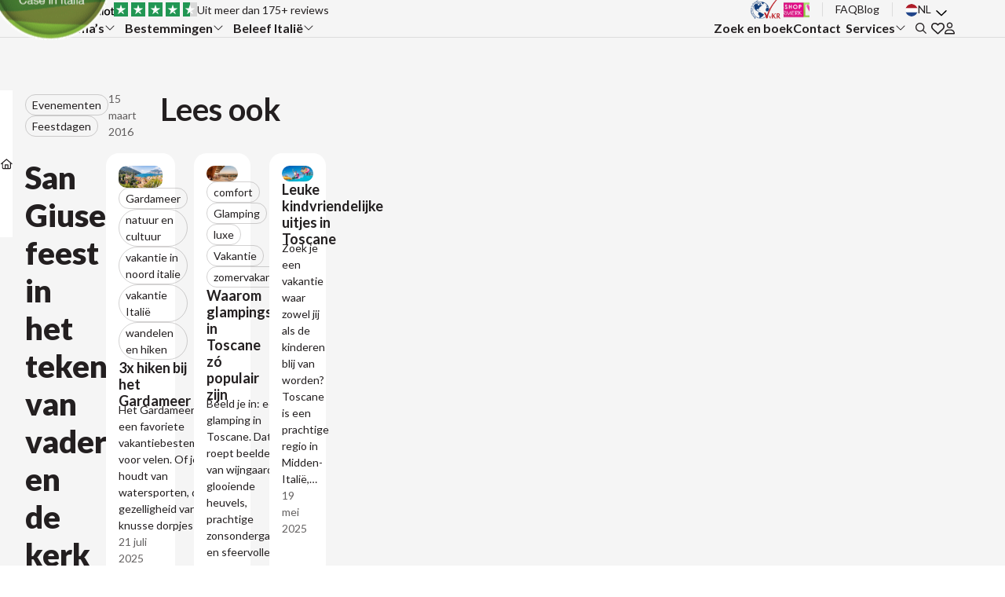

--- FILE ---
content_type: text/html; charset=UTF-8
request_url: https://www.tritt.nl/blog/san-giuseppe-feest-in-het-teken-van-vaders-en-de-kerk
body_size: 25199
content:
<!DOCTYPE html>
<html class="no-js" lang="nl-NL" >

<head>
    <meta charset="UTF-8" />
    <meta name="viewport" content="width=device-width, initial-scale=1.0, viewport-fit=cover">

    
    <link rel="preconnect" href="https://fonts.googleapis.com">
    <link rel="preconnect" href="https://fonts.gstatic.com" crossorigin>
    
    <script>window.breakpoint = 1024</script>
    <meta name='robots' content='index, follow, max-image-preview:large, max-snippet:-1, max-video-preview:-1' />

	<!-- This site is optimized with the Yoast SEO plugin v26.7 - https://yoast.com/wordpress/plugins/seo/ -->
	<title>San Giuseppe: feest in het teken van vaders en de kerk - Tritt</title>
<link data-rocket-preload as="style" href="https://fonts.googleapis.com/css2?family=Kalam:wght@300;400;700&#038;family=Lato:ital,wght@0,300;0,400;0,700;0,900;1,300;1,400;1,700;1,900&#038;display=swap" rel="preload">
<link href="https://fonts.googleapis.com/css2?family=Kalam:wght@300;400;700&#038;family=Lato:ital,wght@0,300;0,400;0,700;0,900;1,300;1,400;1,700;1,900&#038;display=swap" media="print" onload="this.media=&#039;all&#039;" rel="stylesheet">
<noscript data-wpr-hosted-gf-parameters=""><link rel="stylesheet" href="https://fonts.googleapis.com/css2?family=Kalam:wght@300;400;700&#038;family=Lato:ital,wght@0,300;0,400;0,700;0,900;1,300;1,400;1,700;1,900&#038;display=swap"></noscript>
	<meta name="description" content="Tijdens San Giuseppe, ieder jaar gevierd in Italië op 19 maart, doorbreken de Italianen voor één dag het vasten voor een uitgebreide maaltijd." />
	<link rel="canonical" href="https://www.tritt.nl/blog/san-giuseppe-feest-in-het-teken-van-vaders-en-de-kerk" />
	<meta property="og:locale" content="nl_NL" />
	<meta property="og:type" content="article" />
	<meta property="og:title" content="San Giuseppe: feest in het teken van vaders en de kerk - Tritt" />
	<meta property="og:description" content="Tijdens San Giuseppe, ieder jaar gevierd in Italië op 19 maart, doorbreken de Italianen voor één dag het vasten voor een uitgebreide maaltijd." />
	<meta property="og:url" content="https://www.tritt.nl/blog/san-giuseppe-feest-in-het-teken-van-vaders-en-de-kerk" />
	<meta property="og:site_name" content="Tritt" />
	<meta property="og:image" content="https://www.tritt.nl/wp-content/uploads/2025/10/image-213.jpg" />
	<meta property="og:image:width" content="1440" />
	<meta property="og:image:height" content="1080" />
	<meta property="og:image:type" content="image/jpeg" />
	<meta name="twitter:card" content="summary_large_image" />
	<meta name="twitter:label1" content="Geschatte leestijd" />
	<meta name="twitter:data1" content="1 minuut" />
	<script type="application/ld+json" class="yoast-schema-graph">{"@context":"https://schema.org","@graph":[{"@type":"WebPage","@id":"https://www.tritt.nl/blog/san-giuseppe-feest-in-het-teken-van-vaders-en-de-kerk","url":"https://www.tritt.nl/blog/san-giuseppe-feest-in-het-teken-van-vaders-en-de-kerk","name":"San Giuseppe: feest in het teken van vaders en de kerk - Tritt","isPartOf":{"@id":"https://www.tritt.nl/#website"},"primaryImageOfPage":{"@id":"https://www.tritt.nl/blog/san-giuseppe-feest-in-het-teken-van-vaders-en-de-kerk#primaryimage"},"image":{"@id":"https://www.tritt.nl/blog/san-giuseppe-feest-in-het-teken-van-vaders-en-de-kerk#primaryimage"},"thumbnailUrl":"https://www.tritt.nl/wp-content/uploads/2025/10/image-213.jpg","datePublished":"2016-03-14T23:00:00+00:00","description":"Tijdens San Giuseppe, ieder jaar gevierd in Italië op 19 maart, doorbreken de Italianen voor één dag het vasten voor een uitgebreide maaltijd.","breadcrumb":{"@id":"https://www.tritt.nl/blog/san-giuseppe-feest-in-het-teken-van-vaders-en-de-kerk#breadcrumb"},"inLanguage":"nl-NL","potentialAction":[{"@type":"ReadAction","target":["https://www.tritt.nl/blog/san-giuseppe-feest-in-het-teken-van-vaders-en-de-kerk"]}]},{"@type":"ImageObject","inLanguage":"nl-NL","@id":"https://www.tritt.nl/blog/san-giuseppe-feest-in-het-teken-van-vaders-en-de-kerk#primaryimage","url":"https://www.tritt.nl/wp-content/uploads/2025/10/image-213.jpg","contentUrl":"https://www.tritt.nl/wp-content/uploads/2025/10/image-213.jpg","width":1440,"height":1080},{"@type":"BreadcrumbList","@id":"https://www.tritt.nl/blog/san-giuseppe-feest-in-het-teken-van-vaders-en-de-kerk#breadcrumb","itemListElement":[{"@type":"ListItem","position":1,"name":"Home","item":"https://www.tritt.nl/"},{"@type":"ListItem","position":2,"name":"Blogs","item":"https://www.tritt.nl/blog"},{"@type":"ListItem","position":3,"name":"San Giuseppe: feest in het teken van vaders en de kerk"}]},{"@type":"WebSite","@id":"https://www.tritt.nl/#website","url":"https://www.tritt.nl/","name":"Tritt","description":"","potentialAction":[{"@type":"SearchAction","target":{"@type":"EntryPoint","urlTemplate":"https://www.tritt.nl/?s={search_term_string}"},"query-input":{"@type":"PropertyValueSpecification","valueRequired":true,"valueName":"search_term_string"}}],"inLanguage":"nl-NL"}]}</script>
	<!-- / Yoast SEO plugin. -->


<link rel='dns-prefetch' href='//www.google.com' />
<link href='https://fonts.gstatic.com' crossorigin rel='preconnect' />
<link rel="alternate" type="application/rss+xml" title="Tritt &raquo; San Giuseppe: feest in het teken van vaders en de kerk reacties feed" href="https://www.tritt.nl/blog/san-giuseppe-feest-in-het-teken-van-vaders-en-de-kerk/feed" />
<link rel="alternate" title="oEmbed (JSON)" type="application/json+oembed" href="https://www.tritt.nl/wp-json/oembed/1.0/embed?url=https%3A%2F%2Fwww.tritt.nl%2Fblog%2Fsan-giuseppe-feest-in-het-teken-van-vaders-en-de-kerk" />
<link rel="alternate" title="oEmbed (XML)" type="text/xml+oembed" href="https://www.tritt.nl/wp-json/oembed/1.0/embed?url=https%3A%2F%2Fwww.tritt.nl%2Fblog%2Fsan-giuseppe-feest-in-het-teken-van-vaders-en-de-kerk&#038;format=xml" />

    <script>
        window.dataLayer = window.dataLayer || [];
        function gtag() {
            dataLayer.push(arguments);
        }
        gtag("consent", "default", {
            ad_storage: "denied",
            ad_user_data: "denied",
            ad_personalization: "denied",
            analytics_storage: "denied",
            functionality_storage: "denied",
            personalization_storage: "denied",
            security_storage: "granted",
            wait_for_update: 2000,
        });
        gtag("set", "ads_data_redaction", true);
    </script>


        <!-- Google Tag Manager -->
        <script>(function(w,d,s,l,i){w[l]=w[l]||[];w[l].push({'gtm.start':
        new Date().getTime(),event:'gtm.js'});var f=d.getElementsByTagName(s)[0],
        j=d.createElement(s),dl=l!='dataLayer'?'&l='+l:'';j.async=true;j.src=
        'https://www.googletagmanager.com/gtm.js?id='+i+dl;f.parentNode.insertBefore(j,f);
        })(window,document,'script','dataLayer','GTM-KR26RJ5');</script>
        <!-- End Google Tag Manager -->

        <!-- Start cookieyes banner --> <script data-minify="1" id="cookieyes" type="text/javascript" src="https://www.tritt.nl/wp-content/cache/min/1/client_data/ec39536a86439eeaf10514e53fa690cf/script.js?ver=1768981587"></script> <!-- End cookieyes banner -->

<style id='wp-img-auto-sizes-contain-inline-css'>
img:is([sizes=auto i],[sizes^="auto," i]){contain-intrinsic-size:3000px 1500px}
/*# sourceURL=wp-img-auto-sizes-contain-inline-css */
</style>
<link rel='stylesheet' id='tritt-fonts-css' href='https://www.tritt.nl/wp-content/themes/tritt/sass.php?p=fonts.scss&#038;ver=6.9' media='all' />
<link rel='stylesheet' id='tritt-tokens-css' href='https://www.tritt.nl/wp-content/themes/tritt/sass.php?p=tokens.scss&#038;ver=6.9' media='all' />
<link rel='stylesheet' id='tritt-navigation-style-css' href='https://www.tritt.nl/wp-content/themes/tritt/sass.php?p=components%2Fnavigation.scss&#038;ver=6.9' media='all' />
<link rel='stylesheet' id='tritt-header-modular-style-css' href='https://www.tritt.nl/wp-content/themes/tritt/sass.php?p=sections%2Fheader.scss&#038;ver=6.9' media='all' />
<link data-minify="1" rel='stylesheet' id='wpmf-gallery-popup-style-css' href='https://www.tritt.nl/wp-content/cache/min/1/wp-content/plugins/wp-media-folder/assets/css/display-gallery/magnific-popup.css?ver=1768981587' media='all' />
<link rel='stylesheet' id='wpml-legacy-dropdown-0-css' href='https://www.tritt.nl/wp-content/plugins/sitepress-multilingual-cms/templates/language-switchers/legacy-dropdown/style.min.css?ver=1' media='all' />
<link data-minify="1" rel='stylesheet' id='draad-template-style-css' href='https://www.tritt.nl/wp-content/cache/min/1/wp-content/themes/wp-template-theme/dist/css/style.css?ver=1768981587' media='all' />
<link data-minify="1" rel='stylesheet' id='draad-navigation-style-css' href='https://www.tritt.nl/wp-content/cache/min/1/wp-content/themes/wp-template-theme/dist/css/partials/navigation.css?ver=1768981587' media='all' />
<link data-minify="1" rel='stylesheet' id='draad-searchform-style-css' href='https://www.tritt.nl/wp-content/cache/min/1/wp-content/themes/wp-template-theme/dist/css/partials/searchform.css?ver=1768981587' media='all' />
<link rel='stylesheet' id='tritt-style-css' href='https://www.tritt.nl/wp-content/themes/tritt/sass.php?p=style.scss&#038;ver=6.9' media='all' />
<link rel='stylesheet' id='tritt-bookzo-style-css' href='https://www.tritt.nl/wp-content/themes/tritt/sass.php?p=sections%2Fbookzo.scss&#038;ver=6.9' media='all' />
<link rel='stylesheet' id='tritt-sharer-style-css' href='https://www.tritt.nl/wp-content/themes/tritt/sass.php?p=components%2Fsharer.scss&#038;ver=6.9' media='all' />
<link rel='stylesheet' id='tritt-breadcrumbs-style-css' href='https://www.tritt.nl/wp-content/themes/tritt/sass.php?p=components%2Fbreadcrumbs.scss&#038;ver=6.9' media='all' />
<link data-minify="1" rel='stylesheet' id='draad-header-style-css' href='https://www.tritt.nl/wp-content/cache/min/1/wp-content/themes/wp-template-theme/dist/css/sections/header.css?ver=1768981587' media='all' />
<link rel='stylesheet' id='tritt-blog-style-css' href='https://www.tritt.nl/wp-content/themes/tritt/sass.php?p=templates%2Fblog.scss&#038;ver=6.9' media='all' />
<link data-minify="1" rel='stylesheet' id='draad-latest-post-style-css' href='https://www.tritt.nl/wp-content/cache/min/1/wp-content/themes/wp-template-theme/dist/css/sections/latest_post.css?ver=1768981644' media='all' />
<link data-minify="1" rel='stylesheet' id='draad-post-overview-style-css' href='https://www.tritt.nl/wp-content/cache/min/1/wp-content/themes/wp-template-theme/dist/css/sections/post_overview.css?ver=1768981587' media='all' />
<link rel='stylesheet' id='tritt-latest-post-style-css' href='https://www.tritt.nl/wp-content/themes/tritt/sass.php?p=sections%2Flatest_post.scss&#038;ver=6.9' media='all' />
<link rel='stylesheet' id='tritt-card-blog-style-css' href='https://www.tritt.nl/wp-content/themes/tritt/sass.php?p=components%2Fcards%2Fblog.scss&#038;ver=6.9' media='all' />
<script id="wpml-cookie-js-extra">
var wpml_cookies = {"wp-wpml_current_language":{"value":"nl","expires":1,"path":"/"}};
var wpml_cookies = {"wp-wpml_current_language":{"value":"nl","expires":1,"path":"/"}};
//# sourceURL=wpml-cookie-js-extra
</script>
<script data-minify="1" src="https://www.tritt.nl/wp-content/cache/min/1/wp-content/plugins/sitepress-multilingual-cms/res/js/cookies/language-cookie.js?ver=1768981587" id="wpml-cookie-js" defer data-wp-strategy="defer"></script>
<script src="https://www.tritt.nl/wp-includes/js/jquery/jquery.min.js?ver=3.7.1" id="jquery-core-js"></script>
<script src="https://www.tritt.nl/wp-includes/js/jquery/jquery-migrate.min.js?ver=3.4.1" id="jquery-migrate-js"></script>
<script src="https://www.tritt.nl/wp-content/plugins/sitepress-multilingual-cms/templates/language-switchers/legacy-dropdown/script.min.js?ver=1" id="wpml-legacy-dropdown-0-js"></script>
<script id="wpml-xdomain-data-js-extra">
var wpml_xdomain_data = {"css_selector":"wpml-ls-item","ajax_url":"https://www.tritt.nl/wp-admin/admin-ajax.php","current_lang":"nl","_nonce":"5bec920525"};
//# sourceURL=wpml-xdomain-data-js-extra
</script>
<script data-minify="1" src="https://www.tritt.nl/wp-content/cache/min/1/wp-content/plugins/sitepress-multilingual-cms/res/js/xdomain-data.js?ver=1768981587" id="wpml-xdomain-data-js" defer data-wp-strategy="defer"></script>
<link rel="https://api.w.org/" href="https://www.tritt.nl/wp-json/" /><link rel="EditURI" type="application/rsd+xml" title="RSD" href="https://www.tritt.nl/xmlrpc.php?rsd" />
<link rel='shortlink' href='https://www.tritt.nl/?p=4756' />
<meta name="generator" content="WPML ver:4.8.6 stt:37,3;" />
<link rel="icon" href="https://www.tritt.nl/wp-content/smush-webp/2025/09/cropped-logo-32x32.png.webp" sizes="32x32" />
<link rel="icon" href="https://www.tritt.nl/wp-content/smush-webp/2025/09/cropped-logo-192x192.png.webp" sizes="192x192" />
<link rel="apple-touch-icon" href="https://www.tritt.nl/wp-content/smush-webp/2025/09/cropped-logo-180x180.png.webp" />
<meta name="msapplication-TileImage" content="https://www.tritt.nl/wp-content/uploads/2025/09/cropped-logo-270x270.png" />
<noscript><style id="rocket-lazyload-nojs-css">.rll-youtube-player, [data-lazy-src]{display:none !important;}</style></noscript><style id='global-styles-inline-css'>
:root{--wp--preset--aspect-ratio--square: 1;--wp--preset--aspect-ratio--4-3: 4/3;--wp--preset--aspect-ratio--3-4: 3/4;--wp--preset--aspect-ratio--3-2: 3/2;--wp--preset--aspect-ratio--2-3: 2/3;--wp--preset--aspect-ratio--16-9: 16/9;--wp--preset--aspect-ratio--9-16: 9/16;--wp--preset--color--black: #000000;--wp--preset--color--cyan-bluish-gray: #abb8c3;--wp--preset--color--white: #ffffff;--wp--preset--color--pale-pink: #f78da7;--wp--preset--color--vivid-red: #cf2e2e;--wp--preset--color--luminous-vivid-orange: #ff6900;--wp--preset--color--luminous-vivid-amber: #fcb900;--wp--preset--color--light-green-cyan: #7bdcb5;--wp--preset--color--vivid-green-cyan: #00d084;--wp--preset--color--pale-cyan-blue: #8ed1fc;--wp--preset--color--vivid-cyan-blue: #0693e3;--wp--preset--color--vivid-purple: #9b51e0;--wp--preset--gradient--vivid-cyan-blue-to-vivid-purple: linear-gradient(135deg,rgb(6,147,227) 0%,rgb(155,81,224) 100%);--wp--preset--gradient--light-green-cyan-to-vivid-green-cyan: linear-gradient(135deg,rgb(122,220,180) 0%,rgb(0,208,130) 100%);--wp--preset--gradient--luminous-vivid-amber-to-luminous-vivid-orange: linear-gradient(135deg,rgb(252,185,0) 0%,rgb(255,105,0) 100%);--wp--preset--gradient--luminous-vivid-orange-to-vivid-red: linear-gradient(135deg,rgb(255,105,0) 0%,rgb(207,46,46) 100%);--wp--preset--gradient--very-light-gray-to-cyan-bluish-gray: linear-gradient(135deg,rgb(238,238,238) 0%,rgb(169,184,195) 100%);--wp--preset--gradient--cool-to-warm-spectrum: linear-gradient(135deg,rgb(74,234,220) 0%,rgb(151,120,209) 20%,rgb(207,42,186) 40%,rgb(238,44,130) 60%,rgb(251,105,98) 80%,rgb(254,248,76) 100%);--wp--preset--gradient--blush-light-purple: linear-gradient(135deg,rgb(255,206,236) 0%,rgb(152,150,240) 100%);--wp--preset--gradient--blush-bordeaux: linear-gradient(135deg,rgb(254,205,165) 0%,rgb(254,45,45) 50%,rgb(107,0,62) 100%);--wp--preset--gradient--luminous-dusk: linear-gradient(135deg,rgb(255,203,112) 0%,rgb(199,81,192) 50%,rgb(65,88,208) 100%);--wp--preset--gradient--pale-ocean: linear-gradient(135deg,rgb(255,245,203) 0%,rgb(182,227,212) 50%,rgb(51,167,181) 100%);--wp--preset--gradient--electric-grass: linear-gradient(135deg,rgb(202,248,128) 0%,rgb(113,206,126) 100%);--wp--preset--gradient--midnight: linear-gradient(135deg,rgb(2,3,129) 0%,rgb(40,116,252) 100%);--wp--preset--font-size--small: 13px;--wp--preset--font-size--medium: 20px;--wp--preset--font-size--large: 36px;--wp--preset--font-size--x-large: 42px;--wp--preset--spacing--20: 0.44rem;--wp--preset--spacing--30: 0.67rem;--wp--preset--spacing--40: 1rem;--wp--preset--spacing--50: 1.5rem;--wp--preset--spacing--60: 2.25rem;--wp--preset--spacing--70: 3.38rem;--wp--preset--spacing--80: 5.06rem;--wp--preset--shadow--natural: 6px 6px 9px rgba(0, 0, 0, 0.2);--wp--preset--shadow--deep: 12px 12px 50px rgba(0, 0, 0, 0.4);--wp--preset--shadow--sharp: 6px 6px 0px rgba(0, 0, 0, 0.2);--wp--preset--shadow--outlined: 6px 6px 0px -3px rgb(255, 255, 255), 6px 6px rgb(0, 0, 0);--wp--preset--shadow--crisp: 6px 6px 0px rgb(0, 0, 0);}:where(.is-layout-flex){gap: 0.5em;}:where(.is-layout-grid){gap: 0.5em;}body .is-layout-flex{display: flex;}.is-layout-flex{flex-wrap: wrap;align-items: center;}.is-layout-flex > :is(*, div){margin: 0;}body .is-layout-grid{display: grid;}.is-layout-grid > :is(*, div){margin: 0;}:where(.wp-block-columns.is-layout-flex){gap: 2em;}:where(.wp-block-columns.is-layout-grid){gap: 2em;}:where(.wp-block-post-template.is-layout-flex){gap: 1.25em;}:where(.wp-block-post-template.is-layout-grid){gap: 1.25em;}.has-black-color{color: var(--wp--preset--color--black) !important;}.has-cyan-bluish-gray-color{color: var(--wp--preset--color--cyan-bluish-gray) !important;}.has-white-color{color: var(--wp--preset--color--white) !important;}.has-pale-pink-color{color: var(--wp--preset--color--pale-pink) !important;}.has-vivid-red-color{color: var(--wp--preset--color--vivid-red) !important;}.has-luminous-vivid-orange-color{color: var(--wp--preset--color--luminous-vivid-orange) !important;}.has-luminous-vivid-amber-color{color: var(--wp--preset--color--luminous-vivid-amber) !important;}.has-light-green-cyan-color{color: var(--wp--preset--color--light-green-cyan) !important;}.has-vivid-green-cyan-color{color: var(--wp--preset--color--vivid-green-cyan) !important;}.has-pale-cyan-blue-color{color: var(--wp--preset--color--pale-cyan-blue) !important;}.has-vivid-cyan-blue-color{color: var(--wp--preset--color--vivid-cyan-blue) !important;}.has-vivid-purple-color{color: var(--wp--preset--color--vivid-purple) !important;}.has-black-background-color{background-color: var(--wp--preset--color--black) !important;}.has-cyan-bluish-gray-background-color{background-color: var(--wp--preset--color--cyan-bluish-gray) !important;}.has-white-background-color{background-color: var(--wp--preset--color--white) !important;}.has-pale-pink-background-color{background-color: var(--wp--preset--color--pale-pink) !important;}.has-vivid-red-background-color{background-color: var(--wp--preset--color--vivid-red) !important;}.has-luminous-vivid-orange-background-color{background-color: var(--wp--preset--color--luminous-vivid-orange) !important;}.has-luminous-vivid-amber-background-color{background-color: var(--wp--preset--color--luminous-vivid-amber) !important;}.has-light-green-cyan-background-color{background-color: var(--wp--preset--color--light-green-cyan) !important;}.has-vivid-green-cyan-background-color{background-color: var(--wp--preset--color--vivid-green-cyan) !important;}.has-pale-cyan-blue-background-color{background-color: var(--wp--preset--color--pale-cyan-blue) !important;}.has-vivid-cyan-blue-background-color{background-color: var(--wp--preset--color--vivid-cyan-blue) !important;}.has-vivid-purple-background-color{background-color: var(--wp--preset--color--vivid-purple) !important;}.has-black-border-color{border-color: var(--wp--preset--color--black) !important;}.has-cyan-bluish-gray-border-color{border-color: var(--wp--preset--color--cyan-bluish-gray) !important;}.has-white-border-color{border-color: var(--wp--preset--color--white) !important;}.has-pale-pink-border-color{border-color: var(--wp--preset--color--pale-pink) !important;}.has-vivid-red-border-color{border-color: var(--wp--preset--color--vivid-red) !important;}.has-luminous-vivid-orange-border-color{border-color: var(--wp--preset--color--luminous-vivid-orange) !important;}.has-luminous-vivid-amber-border-color{border-color: var(--wp--preset--color--luminous-vivid-amber) !important;}.has-light-green-cyan-border-color{border-color: var(--wp--preset--color--light-green-cyan) !important;}.has-vivid-green-cyan-border-color{border-color: var(--wp--preset--color--vivid-green-cyan) !important;}.has-pale-cyan-blue-border-color{border-color: var(--wp--preset--color--pale-cyan-blue) !important;}.has-vivid-cyan-blue-border-color{border-color: var(--wp--preset--color--vivid-cyan-blue) !important;}.has-vivid-purple-border-color{border-color: var(--wp--preset--color--vivid-purple) !important;}.has-vivid-cyan-blue-to-vivid-purple-gradient-background{background: var(--wp--preset--gradient--vivid-cyan-blue-to-vivid-purple) !important;}.has-light-green-cyan-to-vivid-green-cyan-gradient-background{background: var(--wp--preset--gradient--light-green-cyan-to-vivid-green-cyan) !important;}.has-luminous-vivid-amber-to-luminous-vivid-orange-gradient-background{background: var(--wp--preset--gradient--luminous-vivid-amber-to-luminous-vivid-orange) !important;}.has-luminous-vivid-orange-to-vivid-red-gradient-background{background: var(--wp--preset--gradient--luminous-vivid-orange-to-vivid-red) !important;}.has-very-light-gray-to-cyan-bluish-gray-gradient-background{background: var(--wp--preset--gradient--very-light-gray-to-cyan-bluish-gray) !important;}.has-cool-to-warm-spectrum-gradient-background{background: var(--wp--preset--gradient--cool-to-warm-spectrum) !important;}.has-blush-light-purple-gradient-background{background: var(--wp--preset--gradient--blush-light-purple) !important;}.has-blush-bordeaux-gradient-background{background: var(--wp--preset--gradient--blush-bordeaux) !important;}.has-luminous-dusk-gradient-background{background: var(--wp--preset--gradient--luminous-dusk) !important;}.has-pale-ocean-gradient-background{background: var(--wp--preset--gradient--pale-ocean) !important;}.has-electric-grass-gradient-background{background: var(--wp--preset--gradient--electric-grass) !important;}.has-midnight-gradient-background{background: var(--wp--preset--gradient--midnight) !important;}.has-small-font-size{font-size: var(--wp--preset--font-size--small) !important;}.has-medium-font-size{font-size: var(--wp--preset--font-size--medium) !important;}.has-large-font-size{font-size: var(--wp--preset--font-size--large) !important;}.has-x-large-font-size{font-size: var(--wp--preset--font-size--x-large) !important;}
/*# sourceURL=global-styles-inline-css */
</style>
<link data-minify="1" rel='stylesheet' id='draad-footer-style-css' href='https://www.tritt.nl/wp-content/cache/min/1/wp-content/themes/wp-template-theme/dist/css/footer/footer-01.css?ver=1768981587' media='all' />
<link rel='stylesheet' id='tritt-footer-style-css' href='https://www.tritt.nl/wp-content/themes/tritt/sass.php?p=components%2Ffooter.scss&#038;ver=6.9' media='all' />
<meta name="generator" content="WP Rocket 3.20.3" data-wpr-features="wpr_minify_js wpr_lazyload_images wpr_minify_css wpr_preload_links wpr_desktop" /></head>

<body class="wp-singular blog-template-default single single-blog postid-4756 wp-embed-responsive wp-theme-wp-template-theme wp-child-theme-tritt role- blog">

    
        <!-- Google Tag Manager (noscript) -->
       <noscript><iframe src="https://www.googletagmanager.com/ns.html?id=GTM-KR26RJ5" height="0" width="0" style="display:none;visibility:hidden"></iframe></noscript>
        <!-- End Google Tag Manager (noscript) -->


    <a href="#site-content" class="sr-only --focusable">
        Ga direct naar de inhoud    </a>

    <header class="navigation --overlayed" role="banner">

    <nav id="site-navigation" class="navigation__wrapper --primary" aria-label="Site navigatie">
        <div class="navigation__logo-wrapper navigation__item --logo --responsive">
            <a href="https://www.tritt.nl" title="Terug naar de startpagina">
                <span class="sr-only">Terug naar de startpagina</span>

            <img width="156" height="156" src="https://www.tritt.nl/wp-content/uploads/2025/09/logo-156x156.png" class="navigation__logo --not-lazy" alt="" loading="eager" decoding="async" srcset="https://www.tritt.nl/wp-content/uploads/2025/09/logo-156x156.png 156w, https://www.tritt.nl/wp-content/smush-webp/2025/09/logo-300x300.png.webp 300w, https://www.tritt.nl/wp-content/smush-webp/2025/09/logo-150x150.png.webp 150w, https://www.tritt.nl/wp-content/smush-webp/2025/09/logo-768x768.png.webp 768w, https://www.tritt.nl/wp-content/uploads/2025/09/logo.png 940w" sizes="(max-width: 156px) 100vw, 156px" />            </a>
        </div>

        <ul class="navigation__bookzo --responsive">
        <li class="navigation__item --searchform --responsive">
<div class="searchform">

    <button class="button --primary searchform__toggle" aria-controls="searchform-1" aria-expanded="false"
        aria-label="Open het zoekformulier">
        <svg class="icon --search" xmlns="http://www.w3.org/2000/svg" height="1em" viewBox="0 0 512 512" aria-hidden="true" focusable="false" fill="currentColor">
    <path d="M368 208A160 160 0 1 0 48 208a160 160 0 1 0 320 0zM337.1 371.1C301.7 399.2 256.8 416 208 416C93.1 416 0 322.9 0 208S93.1 0 208 0S416 93.1 416 208c0 48.8-16.8 93.7-44.9 129.1l124 124 17 17L478.1 512l-17-17-124-124z" />
</svg>        <span class="button__title">
            Search        </span>
    </button>

    <div id="searchform-1" class="searchform__dialog" role="dialog" aria-label="Search" aria-hidden="true" hidden>

		<button class="button --blank --icon-only searchform__toggle searchform__close" aria-controls="searchform-1" aria-expanded="true"
			aria-label="Sluit het zoekformulier">
			<svg class="icon --close" xmlns="http://www.w3.org/2000/svg" viewBox="0 0 384 512" height="1em" aria-hidden="true" focusable="false" fill="currentColor">
    <path d="M345 137c9.4-9.4 9.4-24.6 0-33.9s-24.6-9.4-33.9 0l-119 119L73 103c-9.4-9.4-24.6-9.4-33.9 0s-9.4 24.6 0 33.9l119 119L39 375c-9.4 9.4-9.4 24.6 0 33.9s24.6 9.4 33.9 0l119-119L311 409c9.4 9.4 24.6 9.4 33.9 0s9.4-24.6 0-33.9l-119-119L345 137z"/>
</svg>			<span class="button__title">
				Sluit			</span>
		</button>

        <form action="https://www.tritt.nl" method="get" role="search" class="searchform__form">

            <div class="searchform__group">

                <label for="searchform-1-input" class="searchform__label">
                    Search                </label>
                <input type="search" id="searchform-1-input" class="searchform__input" placeholder="Typ je zoekopdracht..." name="s"
                    value="">

            </div>

            <button type="submit" class="button --blank --icon-only searchform__submit"
                aria-label="Zoekopdracht verzenden">
                <svg class="icon --search" xmlns="http://www.w3.org/2000/svg" height="1em" viewBox="0 0 512 512" aria-hidden="true" focusable="false" fill="currentColor">
    <path d="M368 208A160 160 0 1 0 48 208a160 160 0 1 0 320 0zM337.1 371.1C301.7 399.2 256.8 416 208 416C93.1 416 0 322.9 0 208S93.1 0 208 0S416 93.1 416 208c0 48.8-16.8 93.7-44.9 129.1l124 124 17 17L478.1 512l-17-17-124-124z" />
</svg>                <span class="button__title sr-only">
                    Search                </span>
            </button>

        </form>
    </div>

</div></li>            <li class="navigation__item --favorites --responsive">
                <a href="https://www.tritt.nl/favorieten/" title="Naar favorieten">
                    <span class="sr-only">Ga naar favorieten</span>
                    <svg class="icon --heart" viewBox="0 0 16 15" fill="currentColor" xmlns="http://www.w3.org/2000/svg" aria-hidden="true" focusable="false" height="1em">
    <path d="M7.625 2.125L7.96875 2.5L8.34375 2.15625C9.375 1.125 10.8438 0.65625 12.25 0.90625C14.4062 1.25 16 3.125 16 5.3125V5.46875C16 6.78125 15.4375 8.03125 14.5 8.90625L8.84375 14.1875C8.625 14.4062 8.3125 14.5 8 14.5C7.65625 14.5 7.34375 14.4062 7.125 14.1875L1.46875 8.90625C0.53125 8.03125 0 6.78125 0 5.46875V5.3125C0 3.125 1.5625 1.25 3.71875 0.90625C5.125 0.65625 6.59375 1.125 7.625 2.125C7.625 2.15625 7.59375 2.125 7.625 2.125ZM7.96875 4.625L6.5625 3.1875C5.875 2.53125 4.90625 2.21875 3.96875 2.375C2.53125 2.625 1.5 3.84375 1.5 5.3125V5.46875C1.5 6.375 1.84375 7.21875 2.5 7.8125L8 12.9375L13.4688 7.8125C14.125 7.21875 14.5 6.375 14.5 5.46875V5.3125C14.5 3.84375 13.4375 2.625 12 2.375C11.0625 2.21875 10.0938 2.53125 9.40625 3.1875L7.96875 4.625Z"/>
</svg>
                </a>
            </li>

            <li class="navigation__item --login --responsive">
                <a href="https://www.tritt.nl/login" title="Naar het klantenportaal">
                    <span class="sr-only">Inloggen bij mijn omgeving</span>
                    <svg class="icon --user" viewBox="0 0 14 17" fill="currentColor" xmlns="http://www.w3.org/2000/svg" height="1em" aria-hidden="true" focusable="false">
    <path d="M8.5 10C11.5312 10 14 12.4688 14 15.5C14 16.0625 13.5312 16.5 13 16.5H1C0.4375 16.5 0 16.0625 0 15.5C0 12.4688 2.4375 10 5.5 10H8.5ZM1.5 15H12.4688C12.2188 13.0312 10.5312 11.5 8.5 11.5H5.5C3.4375 11.5 1.75 13.0312 1.5 15ZM7 8.5C4.78125 8.5 3 6.71875 3 4.5C3 2.3125 4.78125 0.5 7 0.5C9.1875 0.5 11 2.3125 11 4.5C11 6.71875 9.1875 8.5 7 8.5ZM7 2C5.59375 2 4.5 3.125 4.5 4.5C4.5 5.90625 5.59375 7 7 7C8.375 7 9.5 5.90625 9.5 4.5C9.5 3.125 8.375 2 7 2Z"/>
</svg>
                </a>
            </li>
        </ul>

    
        <button class="navigation__toggle" aria-expanded="true" aria-controls="primary-navigation">
            <svg class="icon --menu" id="hamburger" viewbox="0 0 60 40" height="1em" aria-hidden="true" focusable="false" stroke="currentColor">
	<g stroke-width="4" stroke-linecap="round" stroke-linejoin="round">
		<path class="line --top" d="M10,10 L50,10 Z"></path>
		<path class="line --middle" d="M10,20 L50,20 Z"></path>
		<path class="line --bottom" d="M10,30 L50,30 Z"></path>
	</g>
</svg>            <span class="button__title">
                Menu            </span>
        </button>

        <div id="primary-navigation" class="navigation__responsive-menu" aria-hidden="false">
            <div class="navigation__logo-wrapper navigation__item --logo --desktop">
                <a href="https://www.tritt.nl" title="Terug naar de startpagina">
                    <span class="sr-only">Terug naar de startpagina</span>

                <img width="156" height="156" src="https://www.tritt.nl/wp-content/uploads/2025/09/logo-156x156.png" class="navigation__logo --not-lazy" alt="" loading="eager" decoding="async" srcset="https://www.tritt.nl/wp-content/uploads/2025/09/logo-156x156.png 156w, https://www.tritt.nl/wp-content/smush-webp/2025/09/logo-300x300.png.webp 300w, https://www.tritt.nl/wp-content/smush-webp/2025/09/logo-150x150.png.webp 150w, https://www.tritt.nl/wp-content/smush-webp/2025/09/logo-768x768.png.webp 768w, https://www.tritt.nl/wp-content/uploads/2025/09/logo.png 940w" sizes="(max-width: 156px) 100vw, 156px" />                </a>
            </div>

            <ul class="navigation__menu" aria-label="Hoofdmenu">
            <li id="menu-item-564" class="navigation__item --type-post_type --parent --left menu-item menu-item-type-post_type menu-item-object-page menu-item-has-children"><button id="submenu-toggle-564" class="navigation__item-toggle" aria-controls="submenu-564" aria-expanded="false" aria-haspopup="true" data-title="Thema’s"><span class="sr-only">Submenu: </span>Thema’s<svg class="icon --submenu" xmlns="http://www.w3.org/2000/svg" height="1em" viewBox="0 0 448 512" aria-hidden="true" focusable="false" fill="currentColor">
    <path d="M224 342.6l11.3-11.3 160-160L406.6 160 384 137.4l-11.3 11.3L224 297.4 75.3 148.7 64 137.4 41.4 160l11.3 11.3 160 160L224 342.6z" />
</svg></button>
<div class='navigation__submenu-wrapper' id="submenu-564" aria-hidden="true" hidden="hidden" aria-labelledby="submenu-toggle-564"><ul class="navigation__submenu">
	<li id="menu-item-572" class="navigation__item --type-custom --left custom-heading menu-item menu-item-type-custom menu-item-object-custom"><span data-title="Thema&#8217;s">Thema&#8217;s</span></li>
	<li id="menu-item-1685" class="navigation__item --type-post_type --left menu-item menu-item-type-post_type menu-item-object-site_theme"><a href="https://www.tritt.nl/thema/beleef-italie/autovakantie-italie" data-title="Autovakantie Italië"><span class="navigation__icon"><i class="fa-classic fa-regular fa-car" aria-hidden="true"></i></span>Autovakantie Italië</a></li>
	<li id="menu-item-1670" class="navigation__item --type-post_type --left menu-item menu-item-type-post_type menu-item-object-site_theme"><a href="https://www.tritt.nl/thema/beleef-italie/strandvakantie-italie" data-title="Strandvakantie Italië"><span class="navigation__icon"><i class="fa-classic fa-regular fa-wave" aria-hidden="true"></i></span>Strandvakantie Italië</a></li>
	<li id="menu-item-1671" class="navigation__item --type-post_type --left menu-item menu-item-type-post_type menu-item-object-site_theme"><a href="https://www.tritt.nl/thema/beleef-italie/stedentrips-in-italie" data-title="Stedentrips in Italië"><span class="navigation__icon"><i class="fa-classic fa-regular fa-building-columns" aria-hidden="true"></i></span>Stedentrips in Italië</a></li>
	<li id="menu-item-1672" class="navigation__item --type-post_type --left menu-item menu-item-type-post_type menu-item-object-site_theme"><a href="https://www.tritt.nl/thema/beleef-italie/agriturismo-italie" data-title="Agriturismo Italië"><span class="navigation__icon"><i class="fa-classic fa-regular fa-farm" aria-hidden="true"></i></span>Agriturismo Italië</a></li>
	<li id="menu-item-1673" class="navigation__item --type-post_type --left menu-item menu-item-type-post_type menu-item-object-site_theme"><a href="https://www.tritt.nl/thema/italie/toscane-met-tieners" data-title="Met tieners naar Toscane"><span class="navigation__icon"><i class="fa-classic fa-regular fa-family-pants" aria-hidden="true"></i></span>Met tieners naar Toscane</a></li>
	<li id="menu-item-1674" class="navigation__item --type-post_type --left menu-item menu-item-type-post_type menu-item-object-site_theme"><a href="https://www.tritt.nl/thema/italie/strandvakantie-in-sardinie" data-title="Strandvakantie in Sardinië"><span class="navigation__icon"><i class="fa-classic fa-regular fa-sun-bright" aria-hidden="true"></i></span>Strandvakantie in Sardinië</a></li>
</ul></div>
</li>
<li id="menu-item-571" class="navigation__item --type-post_type --parent --left menu-item menu-item-type-post_type menu-item-object-page menu-item-has-children --mega"><button id="submenu-toggle-571" class="navigation__item-toggle" aria-controls="submenu-571" aria-expanded="false" aria-haspopup="true" data-title="Bestemmingen"><span class="sr-only">Submenu: </span>Bestemmingen<svg class="icon --submenu" xmlns="http://www.w3.org/2000/svg" height="1em" viewBox="0 0 448 512" aria-hidden="true" focusable="false" fill="currentColor">
    <path d="M224 342.6l11.3-11.3 160-160L406.6 160 384 137.4l-11.3 11.3L224 297.4 75.3 148.7 64 137.4 41.4 160l11.3 11.3 160 160L224 342.6z" />
</svg></button>
<div class='navigation__submenu-wrapper' id="submenu-571" aria-hidden="true" hidden="hidden" aria-labelledby="submenu-toggle-571"><ul class="navigation__submenu">
	<li id="menu-item-124332" class="navigation__item --type-post_type --left menu-item menu-item-type-post_type menu-item-object-region"><a href="https://www.tritt.nl/bestemming/vakantiehuis-italie/emilia-romagna" data-title="Emilia Romagna"><span class="navigation__icon"><i class="fa-classic fa-regular fa-umbrella-beach" aria-hidden="true"></i></span>Emilia Romagna</a></li>
	<li id="menu-item-124333" class="navigation__item --type-post_type --left menu-item menu-item-type-post_type menu-item-object-region"><a href="https://www.tritt.nl/bestemming/vakantiehuis-italie/lazio" data-title="Lazio"><span class="navigation__icon"><i class="fa-classic fa-regular fa-trees" aria-hidden="true"></i></span>Lazio</a></li>
	<li id="menu-item-124334" class="navigation__item --type-post_type --left menu-item menu-item-type-post_type menu-item-object-region"><a href="https://www.tritt.nl/bestemming/vakantiehuis-italie/le-marche" data-title="Le Marche"><span class="navigation__icon"><i class="fa-classic fa-solid fa-wave" aria-hidden="true"></i></span>Le Marche</a></li>
	<li id="menu-item-124335" class="navigation__item --type-post_type --left menu-item menu-item-type-post_type menu-item-object-region"><a href="https://www.tritt.nl/bestemming/vakantiehuis-italie/ligurie" data-title="Ligurië"><span class="navigation__icon"><i class="fa-classic fa-solid fa-hat-beach" aria-hidden="true"></i></span>Ligurië</a></li>
	<li id="menu-item-124336" class="navigation__item --type-post_type --left menu-item menu-item-type-post_type menu-item-object-region"><a href="https://www.tritt.nl/bestemming/vakantiehuis-italie/noord-italiaanse-meren" data-title="Noord Italiaanse meren"><span class="navigation__icon"><i class="fa-classic fa-regular fa-water" aria-hidden="true"></i></span>Noord Italiaanse meren</a></li>
	<li id="menu-item-124337" class="navigation__item --type-post_type --left menu-item menu-item-type-post_type menu-item-object-region"><a href="https://www.tritt.nl/bestemming/vakantiehuis-italie/piemonte" data-title="Piemonte"><span class="navigation__icon"><i class="fa-classic fa-regular fa-wine-glass-empty" aria-hidden="true"></i></span>Piemonte</a></li>
	<li id="menu-item-1677" class="navigation__item --type-post_type --left menu-item menu-item-type-post_type menu-item-object-region"><a href="https://www.tritt.nl/bestemming/italie/vakantie-sicilie" data-title="Sicilië"><span class="navigation__icon"><i class="fa-classic fa-regular fa-island-tropical" aria-hidden="true"></i></span>Sicilië</a></li>
	<li id="menu-item-1682" class="navigation__item --type-post_type --left menu-item menu-item-type-post_type menu-item-object-region"><a href="https://www.tritt.nl/bestemming/vakantiehuis-italie/sardinie" data-title="Sardinië"><span class="navigation__icon"><i class="fa-classic fa-regular fa-fish" aria-hidden="true"></i></span>Sardinië</a></li>
	<li id="menu-item-124341" class="navigation__item --type-post_type --left menu-item menu-item-type-post_type menu-item-object-region"><a href="https://www.tritt.nl/bestemming/vakantiehuis-italie/toscane" data-title="Toscane"><span class="navigation__icon"><i class="fa-classic fa-regular fa-grapes" aria-hidden="true"></i></span>Toscane</a></li>
	<li id="menu-item-124338" class="navigation__item --type-post_type --left menu-item menu-item-type-post_type menu-item-object-region"><a href="https://www.tritt.nl/bestemming/vakantiehuis-italie/puglia" data-title="Puglia"><span class="navigation__icon"><i class="fa-classic fa-regular fa-olive-branch" aria-hidden="true"></i></span>Puglia</a></li>
	<li id="menu-item-124342" class="navigation__item --type-post_type --left menu-item menu-item-type-post_type menu-item-object-region"><a href="https://www.tritt.nl/bestemming/vakantiehuis-italie/umbrie" data-title="Umbrië"><span class="navigation__icon"><i class="fa-classic fa-regular fa-heart" aria-hidden="true"></i></span>Umbrië</a></li>
</ul></div>
</li>
<li id="menu-item-570" class="navigation__item --type-post_type --parent --left menu-item menu-item-type-post_type menu-item-object-page menu-item-has-children"><button id="submenu-toggle-570" class="navigation__item-toggle" aria-controls="submenu-570" aria-expanded="false" aria-haspopup="true" data-title="Beleef Italië"><span class="sr-only">Submenu: </span>Beleef Italië<svg class="icon --submenu" xmlns="http://www.w3.org/2000/svg" height="1em" viewBox="0 0 448 512" aria-hidden="true" focusable="false" fill="currentColor">
    <path d="M224 342.6l11.3-11.3 160-160L406.6 160 384 137.4l-11.3 11.3L224 297.4 75.3 148.7 64 137.4 41.4 160l11.3 11.3 160 160L224 342.6z" />
</svg></button>
<div class='navigation__submenu-wrapper' id="submenu-570" aria-hidden="true" hidden="hidden" aria-labelledby="submenu-toggle-570"><ul class="navigation__submenu">
	<li id="menu-item-1692" class="navigation__item --type-custom --left custom-heading menu-item menu-item-type-custom menu-item-object-custom"><span data-title="Beleef Italië">Beleef Italië</span></li>
	<li id="menu-item-1687" class="navigation__item --type-post_type --left menu-item menu-item-type-post_type menu-item-object-site_theme"><a href="https://www.tritt.nl/thema/beleef-italie/bezienswaardigheden" data-title="Bezienswaardigheden">Bezienswaardigheden</a></li>
	<li id="menu-item-1686" class="navigation__item --type-post_type --left menu-item menu-item-type-post_type menu-item-object-site_theme"><a href="https://www.tritt.nl/thema/beleef-italie/fietsen-en-mountainbiken" data-title="Fietsen en Mountainbiken in Italië">Fietsen en Mountainbiken in Italië</a></li>
</ul></div>
</li>
<li id="menu-item-806" class="navigation__item --type-custom --left menu-item menu-item-type-custom menu-item-object-custom --separator"><hr class="navigation__separator" style="width: 165px"/></li>
<li id="menu-item-8699" class="navigation__item --type-custom --left menu-item menu-item-type-custom menu-item-object-custom"><a href="/vakantiehuis-italie" data-title="Zoek en boek">Zoek en boek</a></li>
<li id="menu-item-810" class="navigation__item --type-post_type --left menu-item menu-item-type-post_type menu-item-object-page"><a href="https://www.tritt.nl/contact" data-title="Contact">Contact</a></li>
<li id="menu-item-8709" class="navigation__item --type-custom --parent --left menu-item menu-item-type-custom menu-item-object-custom menu-item-has-children"><button id="submenu-toggle-8709" class="navigation__item-toggle" aria-controls="submenu-8709" aria-expanded="false" aria-haspopup="true" data-title="Services"><span class="sr-only">Submenu: </span>Services<svg class="icon --submenu" xmlns="http://www.w3.org/2000/svg" height="1em" viewBox="0 0 448 512" aria-hidden="true" focusable="false" fill="currentColor">
    <path d="M224 342.6l11.3-11.3 160-160L406.6 160 384 137.4l-11.3 11.3L224 297.4 75.3 148.7 64 137.4 41.4 160l11.3 11.3 160 160L224 342.6z" />
</svg></button>
<div class='navigation__submenu-wrapper' id="submenu-8709" aria-hidden="true" hidden="hidden" aria-labelledby="submenu-toggle-8709"><ul class="navigation__submenu">
	<li id="menu-item-1359" class="navigation__item --type-custom --left custom-heading menu-item menu-item-type-custom menu-item-object-custom"><span data-title="Services">Services</span></li>
	<li id="menu-item-373505" class="navigation__item --type-post_type --left menu-item menu-item-type-post_type menu-item-object-page"><a href="https://www.tritt.nl/aanvraag-reisadvies" data-title="Reisadvies op maat">Reisadvies op maat</a></li>
	<li id="menu-item-1125" class="navigation__item --type-post_type --left menu-item menu-item-type-post_type menu-item-object-services"><a href="https://www.tritt.nl/services/met-de-auto-naar-italie" data-title="Met de auto naar Italië">Met de auto naar Italië</a></li>
	<li id="menu-item-1126" class="navigation__item --type-post_type --left menu-item menu-item-type-post_type menu-item-object-services"><a href="https://www.tritt.nl/services/klimaat-sardinie" data-title="Klimaat Sardinië">Klimaat Sardinië</a></li>
	<li id="menu-item-1127" class="navigation__item --type-post_type --left menu-item menu-item-type-post_type menu-item-object-services"><a href="https://www.tritt.nl/services/klimaat-italie" data-title="Klimaat Italië">Klimaat Italië</a></li>
	<li id="menu-item-1128" class="navigation__item --type-post_type --left menu-item menu-item-type-post_type menu-item-object-services"><a href="https://www.tritt.nl/services/autohuur-in-italie" data-title="Autohuur in Italië">Autohuur in Italië</a></li>
	<li id="menu-item-1164" class="navigation__item --type-post_type --left menu-item menu-item-type-post_type menu-item-object-services"><a href="https://www.tritt.nl/services/vliegen-naar-italie" data-title="Vliegen naar Italië">Vliegen naar Italië</a></li>
	<li id="menu-item-1163" class="navigation__item --type-post_type --left menu-item menu-item-type-post_type menu-item-object-services"><a href="https://www.tritt.nl/services/vliegen-naar-sardinie" data-title="Vliegen naar Sardinië">Vliegen naar Sardinië</a></li>
	<li id="menu-item-1165" class="navigation__item --type-post_type --left menu-item menu-item-type-post_type menu-item-object-services"><a href="https://www.tritt.nl/services/veerdiensten-naar-elba-sardinie-en-sicilie" data-title="Veerdiensten naar Elba, Sardinië en Sicilië">Veerdiensten naar Elba, Sardinië en Sicilië</a></li>
	<li id="menu-item-1166" class="navigation__item --type-post_type --left menu-item menu-item-type-post_type menu-item-object-services"><a href="https://www.tritt.nl/services/reis-en-annuleringsverzekeringen" data-title="Reis- en Annuleringsverzekeringen">Reis- en Annuleringsverzekeringen</a></li>
</ul></div>
</li>
<li class="navigation__item --searchform --desktop">
<div class="searchform">

    <button class="button --primary searchform__toggle" aria-controls="searchform-2" aria-expanded="false"
        aria-label="Open het zoekformulier">
        <svg class="icon --search" xmlns="http://www.w3.org/2000/svg" height="1em" viewBox="0 0 512 512" aria-hidden="true" focusable="false" fill="currentColor">
    <path d="M368 208A160 160 0 1 0 48 208a160 160 0 1 0 320 0zM337.1 371.1C301.7 399.2 256.8 416 208 416C93.1 416 0 322.9 0 208S93.1 0 208 0S416 93.1 416 208c0 48.8-16.8 93.7-44.9 129.1l124 124 17 17L478.1 512l-17-17-124-124z" />
</svg>        <span class="button__title">
            Search        </span>
    </button>

    <div id="searchform-2" class="searchform__dialog" role="dialog" aria-label="Search" aria-hidden="true" hidden>

		<button class="button --blank --icon-only searchform__toggle searchform__close" aria-controls="searchform-2" aria-expanded="true"
			aria-label="Sluit het zoekformulier">
			<svg class="icon --close" xmlns="http://www.w3.org/2000/svg" viewBox="0 0 384 512" height="1em" aria-hidden="true" focusable="false" fill="currentColor">
    <path d="M345 137c9.4-9.4 9.4-24.6 0-33.9s-24.6-9.4-33.9 0l-119 119L73 103c-9.4-9.4-24.6-9.4-33.9 0s-9.4 24.6 0 33.9l119 119L39 375c-9.4 9.4-9.4 24.6 0 33.9s24.6 9.4 33.9 0l119-119L311 409c9.4 9.4 24.6 9.4 33.9 0s9.4-24.6 0-33.9l-119-119L345 137z"/>
</svg>			<span class="button__title">
				Sluit			</span>
		</button>

        <form action="https://www.tritt.nl" method="get" role="search" class="searchform__form">

            <div class="searchform__group">

                <label for="searchform-2-input" class="searchform__label">
                    Search                </label>
                <input type="search" id="searchform-2-input" class="searchform__input" placeholder="Typ je zoekopdracht..." name="s"
                    value="">

            </div>

            <button type="submit" class="button --blank --icon-only searchform__submit"
                aria-label="Zoekopdracht verzenden">
                <svg class="icon --search" xmlns="http://www.w3.org/2000/svg" height="1em" viewBox="0 0 512 512" aria-hidden="true" focusable="false" fill="currentColor">
    <path d="M368 208A160 160 0 1 0 48 208a160 160 0 1 0 320 0zM337.1 371.1C301.7 399.2 256.8 416 208 416C93.1 416 0 322.9 0 208S93.1 0 208 0S416 93.1 416 208c0 48.8-16.8 93.7-44.9 129.1l124 124 17 17L478.1 512l-17-17-124-124z" />
</svg>                <span class="button__title sr-only">
                    Search                </span>
            </button>

        </form>
    </div>

</div></li>
                <li class="navigation__item --favorites --desktop">
                    <a href="https://www.tritt.nl/favorieten/" title="Naar favorieten">
                        <span class="sr-only">Ga naar favorieten</span>
                        <svg class="icon --heart" viewBox="0 0 16 15" fill="currentColor" xmlns="http://www.w3.org/2000/svg" aria-hidden="true" focusable="false" height="1em">
    <path d="M7.625 2.125L7.96875 2.5L8.34375 2.15625C9.375 1.125 10.8438 0.65625 12.25 0.90625C14.4062 1.25 16 3.125 16 5.3125V5.46875C16 6.78125 15.4375 8.03125 14.5 8.90625L8.84375 14.1875C8.625 14.4062 8.3125 14.5 8 14.5C7.65625 14.5 7.34375 14.4062 7.125 14.1875L1.46875 8.90625C0.53125 8.03125 0 6.78125 0 5.46875V5.3125C0 3.125 1.5625 1.25 3.71875 0.90625C5.125 0.65625 6.59375 1.125 7.625 2.125C7.625 2.15625 7.59375 2.125 7.625 2.125ZM7.96875 4.625L6.5625 3.1875C5.875 2.53125 4.90625 2.21875 3.96875 2.375C2.53125 2.625 1.5 3.84375 1.5 5.3125V5.46875C1.5 6.375 1.84375 7.21875 2.5 7.8125L8 12.9375L13.4688 7.8125C14.125 7.21875 14.5 6.375 14.5 5.46875V5.3125C14.5 3.84375 13.4375 2.625 12 2.375C11.0625 2.21875 10.0938 2.53125 9.40625 3.1875L7.96875 4.625Z"/>
</svg>
                    </a>
                </li>

                <li class="navigation__item --login --desktop">
                    <a href="https://www.tritt.nl/login" title="Naar het klantenportaal">
                        <span class="sr-only">Inloggen bij mijn omgeving</span>
                        <svg class="icon --user" viewBox="0 0 14 17" fill="currentColor" xmlns="http://www.w3.org/2000/svg" height="1em" aria-hidden="true" focusable="false">
    <path d="M8.5 10C11.5312 10 14 12.4688 14 15.5C14 16.0625 13.5312 16.5 13 16.5H1C0.4375 16.5 0 16.0625 0 15.5C0 12.4688 2.4375 10 5.5 10H8.5ZM1.5 15H12.4688C12.2188 13.0312 10.5312 11.5 8.5 11.5H5.5C3.4375 11.5 1.75 13.0312 1.5 15ZM7 8.5C4.78125 8.5 3 6.71875 3 4.5C3 2.3125 4.78125 0.5 7 0.5C9.1875 0.5 11 2.3125 11 4.5C11 6.71875 9.1875 8.5 7 8.5ZM7 2C5.59375 2 4.5 3.125 4.5 4.5C4.5 5.90625 5.59375 7 7 7C8.375 7 9.5 5.90625 9.5 4.5C9.5 3.125 8.375 2 7 2Z"/>
</svg>
                    </a>
                </li>
            </ul>

                </div>
    </nav>


    <div class="navigation__wrapper --secondary">
        <div class="navigation__trustpilot">
        
            <a class="navigation__trustpilot-link" href="https://nl.trustpilot.com/review/www.tritt.nl?utm_medium=trustbox&utm_source=MicroCombo" target="_blank" rel="noreferrer nofollow">
            <svg class="icon --trustpilot" xmlns="http://www.w3.org/2000/svg" width="81" height="20" viewBox="0 0 81 20" fill="none" aria-hidden="true" focusable="false">
    <g clip-path="url(#clip0_5262_54083)">
        <path d="M21.2869 7.08843H29.4885V8.62689H26.2636V17.2753H24.4903V8.62689H21.2798V7.08843H21.2869ZM29.1381 9.89935H30.654V11.3228H30.6826C30.7326 11.1215 30.8256 10.9274 30.9615 10.7405C31.0973 10.5536 31.2618 10.3738 31.4548 10.2229C31.6479 10.0647 31.8624 9.94249 32.0984 9.84184C32.3343 9.74838 32.5775 9.69806 32.8206 9.69806C33.0065 9.69806 33.1423 9.70525 33.2138 9.71244C33.2853 9.71963 33.3569 9.73401 33.4355 9.74119V11.3084C33.3211 11.2868 33.2067 11.2725 33.0851 11.2581C32.9636 11.2437 32.8492 11.2365 32.7348 11.2365C32.463 11.2365 32.2056 11.294 31.9625 11.4019C31.7194 11.5097 31.512 11.6751 31.3333 11.8835C31.1545 12.0992 31.0115 12.358 30.9043 12.6743C30.797 12.9907 30.7469 13.3501 30.7469 13.7599V17.2682H29.1309V9.89935H29.1381ZM40.8648 17.2753H39.2774V16.2473H39.2488C39.0486 16.6211 38.7554 16.9159 38.3621 17.1387C37.9689 17.3616 37.5685 17.4766 37.1609 17.4766C36.1956 17.4766 35.4948 17.2394 35.0658 16.7577C34.6368 16.2761 34.4223 15.55 34.4223 14.5794V9.89935H36.0383V14.4213C36.0383 15.0683 36.1598 15.5284 36.4101 15.7944C36.6532 16.0604 37.0036 16.197 37.4469 16.197C37.7901 16.197 38.069 16.1467 38.2978 16.0388C38.5266 15.931 38.7125 15.7944 38.8484 15.6147C38.9914 15.4421 39.0915 15.2265 39.1558 14.982C39.2202 14.7376 39.2488 14.4716 39.2488 14.184V9.90654H40.8648V17.2753ZM43.6177 14.9101C43.6678 15.3846 43.8465 15.7153 44.154 15.9094C44.4686 16.0963 44.8404 16.197 45.2766 16.197C45.4268 16.197 45.5984 16.1826 45.7914 16.161C45.9845 16.1395 46.1704 16.0891 46.3349 16.0244C46.5065 15.9597 46.6423 15.8591 46.7567 15.7297C46.864 15.6003 46.9141 15.4349 46.9069 15.2265C46.8998 15.018 46.8211 14.8454 46.6781 14.716C46.5351 14.5794 46.3563 14.4788 46.1347 14.3925C45.913 14.3134 45.6627 14.2416 45.3767 14.184C45.0907 14.1265 44.8047 14.0618 44.5115 13.9971C44.2112 13.9324 43.918 13.8462 43.6392 13.7527C43.3603 13.6592 43.11 13.5298 42.8884 13.3645C42.6667 13.2063 42.4879 12.9978 42.3592 12.7462C42.2234 12.4946 42.159 12.1855 42.159 11.8116C42.159 11.4091 42.2591 11.0784 42.4522 10.8052C42.6453 10.532 42.8955 10.3163 43.1887 10.151C43.489 9.98562 43.8179 9.8706 44.1826 9.79871C44.5473 9.73401 44.8976 9.69806 45.2266 9.69806C45.6055 9.69806 45.9702 9.74119 46.3134 9.82027C46.6566 9.89935 46.9713 10.0288 47.2501 10.2157C47.529 10.3954 47.7578 10.6326 47.9437 10.9202C48.1296 11.2078 48.244 11.56 48.2941 11.9698H46.6066C46.5279 11.5816 46.3563 11.3156 46.0775 11.1862C45.7986 11.0496 45.4768 10.9849 45.1193 10.9849C45.0049 10.9849 44.869 10.9921 44.7117 11.0137C44.5544 11.0352 44.4114 11.0712 44.2684 11.1215C44.1325 11.1718 44.0181 11.2509 43.918 11.3515C43.8251 11.4522 43.775 11.5816 43.775 11.7469C43.775 11.9482 43.8465 12.1064 43.9824 12.2286C44.1182 12.3508 44.297 12.4515 44.5187 12.5377C44.7403 12.6168 44.9906 12.6887 45.2766 12.7462C45.5626 12.8037 45.8558 12.8684 46.1561 12.9331C46.4493 12.9978 46.7353 13.0841 47.0213 13.1776C47.3073 13.271 47.5576 13.4004 47.7793 13.5658C48.0009 13.7311 48.1797 13.9324 48.3155 14.1769C48.4514 14.4213 48.5229 14.7304 48.5229 15.0899C48.5229 15.5284 48.4228 15.895 48.2226 16.2042C48.0224 16.5061 47.765 16.7577 47.4503 16.9446C47.1357 17.1316 46.7782 17.2753 46.3921 17.3616C46.0059 17.4479 45.6198 17.491 45.2409 17.491C44.7761 17.491 44.3471 17.4407 43.9538 17.3329C43.5605 17.225 43.2173 17.0669 42.9313 16.8584C42.6453 16.6427 42.4164 16.3767 42.252 16.0604C42.0875 15.7441 42.0017 15.363 41.9874 14.9245H43.6177V14.9101ZM48.9519 9.89935H50.1746V7.68512H51.7906V9.89935H53.2493V11.1143H51.7906V15.0539C51.7906 15.2265 51.7978 15.3702 51.8121 15.4996C51.8264 15.6219 51.8621 15.7297 51.9122 15.816C51.9623 15.9022 52.0409 15.9669 52.1482 16.0101C52.2554 16.0532 52.3913 16.0748 52.5772 16.0748C52.6916 16.0748 52.806 16.0748 52.9204 16.0676C53.0348 16.0604 53.1492 16.046 53.2636 16.0173V17.2753C53.0849 17.2969 52.9061 17.3113 52.7416 17.3329C52.57 17.3544 52.3984 17.3616 52.2197 17.3616C51.7906 17.3616 51.4474 17.3185 51.19 17.2394C50.9326 17.1603 50.7252 17.0381 50.5822 16.8799C50.4321 16.7218 50.3391 16.5277 50.2819 16.2904C50.2318 16.0532 50.1961 15.78 50.1889 15.4781V11.1287H48.9662V9.89935H48.9519ZM54.3934 9.89935H55.9236V10.8986H55.9522C56.181 10.4673 56.4956 10.1653 56.9032 9.97843C57.3108 9.79152 57.7469 9.69806 58.226 9.69806C58.8052 9.69806 59.3057 9.79871 59.7348 10.0072C60.1638 10.2085 60.5213 10.4889 60.8073 10.8483C61.0933 11.2078 61.3007 11.6247 61.4437 12.0992C61.5867 12.5737 61.6582 13.0841 61.6582 13.6233C61.6582 14.1193 61.5939 14.601 61.4652 15.0611C61.3365 15.5284 61.1434 15.9382 60.886 16.2976C60.6286 16.6571 60.2996 16.9375 59.8992 17.1531C59.4988 17.3688 59.034 17.4766 58.4906 17.4766C58.2546 17.4766 58.0187 17.4551 57.7827 17.4119C57.5467 17.3688 57.3179 17.2969 57.1034 17.2035C56.8889 17.11 56.6815 16.9878 56.5028 16.8368C56.3169 16.6858 56.1667 16.5133 56.038 16.3192H56.0094V20H54.3934V9.89935ZM60.0422 13.5945C60.0422 13.2638 59.9993 12.9403 59.9135 12.624C59.8277 12.3077 59.699 12.0345 59.5274 11.7901C59.3558 11.5457 59.1413 11.3515 58.891 11.2078C58.6336 11.064 58.3404 10.9849 58.0115 10.9849C57.3322 10.9849 56.8174 11.2221 56.4742 11.6966C56.1309 12.1711 55.9593 12.8037 55.9593 13.5945C55.9593 13.9684 56.0022 14.3134 56.0952 14.6298C56.1882 14.9461 56.3169 15.2193 56.5028 15.4493C56.6815 15.6794 56.896 15.8591 57.1463 15.9885C57.3966 16.1251 57.6897 16.1898 58.0187 16.1898C58.3905 16.1898 58.698 16.1107 58.9554 15.9597C59.2128 15.8088 59.4201 15.6075 59.5846 15.3702C59.7491 15.1258 59.8706 14.8526 59.9421 14.5435C60.0065 14.2344 60.0422 13.918 60.0422 13.5945ZM62.8952 7.08843H64.5112V8.62689H62.8952V7.08843ZM62.8952 9.89935H64.5112V17.2753H62.8952V9.89935ZM65.9556 7.08843H67.5716V17.2753H65.9556V7.08843ZM72.5269 17.4766C71.9405 17.4766 71.4186 17.376 70.9609 17.1819C70.5033 16.9878 70.1172 16.7146 69.7954 16.3767C69.4808 16.0316 69.2377 15.6219 69.0732 15.1474C68.9088 14.6729 68.823 14.1481 68.823 13.5802C68.823 13.0194 68.9088 12.5018 69.0732 12.0273C69.2377 11.5528 69.4808 11.1431 69.7954 10.798C70.11 10.4529 70.5033 10.1869 70.9609 9.99281C71.4186 9.79871 71.9405 9.69806 72.5269 9.69806C73.1132 9.69806 73.6352 9.79871 74.0928 9.99281C74.5504 10.1869 74.9366 10.4601 75.2583 10.798C75.573 11.1431 75.8161 11.5528 75.9805 12.0273C76.145 12.5018 76.2308 13.0194 76.2308 13.5802C76.2308 14.1481 76.145 14.6729 75.9805 15.1474C75.8161 15.6219 75.573 16.0316 75.2583 16.3767C74.9437 16.7218 74.5504 16.9878 74.0928 17.1819C73.6352 17.376 73.1132 17.4766 72.5269 17.4766ZM72.5269 16.1898C72.8844 16.1898 73.199 16.1107 73.4636 15.9597C73.7281 15.8088 73.9427 15.6075 74.1143 15.363C74.2859 15.1186 74.4074 14.8382 74.4932 14.5291C74.5719 14.22 74.6148 13.9037 74.6148 13.5802C74.6148 13.2638 74.5719 12.9547 74.4932 12.6384C74.4146 12.3221 74.2859 12.0489 74.1143 11.8045C73.9427 11.56 73.7281 11.3659 73.4636 11.215C73.199 11.064 72.8844 10.9849 72.5269 10.9849C72.1693 10.9849 71.8547 11.064 71.5902 11.215C71.3256 11.3659 71.1111 11.5672 70.9395 11.8045C70.7679 12.0489 70.6463 12.3221 70.5605 12.6384C70.4818 12.9547 70.4389 13.2638 70.4389 13.5802C70.4389 13.9037 70.4818 14.22 70.5605 14.5291C70.6392 14.8382 70.7679 15.1186 70.9395 15.363C71.1111 15.6075 71.3256 15.8088 71.5902 15.9597C71.8547 16.1179 72.1693 16.1898 72.5269 16.1898ZM76.7027 9.89935H77.9254V7.68512H79.5414V9.89935H81.0001V11.1143H79.5414V15.0539C79.5414 15.2265 79.5486 15.3702 79.5629 15.4996C79.5772 15.6219 79.6129 15.7297 79.663 15.816C79.713 15.9022 79.7917 15.9669 79.899 16.0101C80.0062 16.0532 80.1421 16.0748 80.328 16.0748C80.4424 16.0748 80.5568 16.0748 80.6712 16.0676C80.7856 16.0604 80.9 16.046 81.0144 16.0173V17.2753C80.8357 17.2969 80.6569 17.3113 80.4924 17.3329C80.3208 17.3544 80.1492 17.3616 79.9705 17.3616C79.5414 17.3616 79.1982 17.3185 78.9408 17.2394C78.6834 17.1603 78.476 17.0381 78.333 16.8799C78.1829 16.7218 78.0899 16.5277 78.0327 16.2904C77.9827 16.0532 77.9469 15.78 77.9397 15.4781V11.1287H76.717V9.89935H76.7027Z" fill="#050505"/>
        <path d="M19.3991 7.08843H11.9913L9.70312 0L7.40784 7.08843L0 7.08124L5.9992 11.4666L3.70392 18.5478L9.70312 14.1697L15.6952 18.5478L13.407 11.4666L19.3991 7.08843Z" fill="#00B67A"/>
        <path d="M13.9219 13.0697L13.407 11.4666L9.70312 14.1697L13.9219 13.0697Z" fill="#005128"/>
    </g>
    <defs>
        <clipPath id="clip0_5262_54083">
            <rect width="81" height="20" fill="white"/>
        </clipPath>
    </defs>
</svg><svg class="icon --trutspilot-stars" width="106" height="18" viewBox="0 0 106 18" fill="none" xmlns="http://www.w3.org/2000/svg" aria-hidden="true" focusable="false">
    <rect width="18" height="18" fill="#219653"/>
    <path d="M9.0002 12.3085L11.7377 11.5755L12.8814 15.3L9.0002 12.3085ZM15.3002 7.49434H10.4814L9.0002 2.7L7.51895 7.49434H2.7002L6.6002 10.466L5.11894 15.2604L9.01895 12.2887L11.4189 10.466L15.3002 7.49434Z" fill="white"/>
    <rect width="18" height="18" transform="translate(22)" fill="#219653"/>
    <path d="M31.0002 12.3085L33.7377 11.5755L34.8814 15.3L31.0002 12.3085ZM37.3002 7.49434H32.4814L31.0002 2.7L29.5189 7.49434H24.7002L28.6002 10.466L27.1189 15.2604L31.0189 12.2887L33.4189 10.466L37.3002 7.49434Z" fill="white"/>
    <rect width="18" height="18" transform="translate(44)" fill="#219653"/>
    <path d="M53.0002 12.3085L55.7377 11.5755L56.8814 15.3L53.0002 12.3085ZM59.3002 7.49434H54.4814L53.0002 2.7L51.5189 7.49434H46.7002L50.6002 10.466L49.1189 15.2604L53.0189 12.2887L55.4189 10.466L59.3002 7.49434Z" fill="white"/>
    <rect width="18" height="18" transform="translate(66)" fill="#219653"/>
    <path d="M75.0002 12.3085L77.7377 11.5755L78.8814 15.3L75.0002 12.3085ZM81.3002 7.49434H76.4814L75.0002 2.7L73.5189 7.49434H68.7002L72.6002 10.466L71.1189 15.2604L75.0189 12.2887L77.4189 10.466L81.3002 7.49434Z" fill="white"/>
    <rect width="18" height="18" transform="translate(88)" fill="url(#paint0_linear_5928_4118)"/>
    <path d="M97.0002 12.3085L99.7377 11.5755L100.881 15.3L97.0002 12.3085ZM103.3 7.49434H98.4814L97.0002 2.7L95.5189 7.49434H90.7002L94.6002 10.466L93.1189 15.2604L97.0189 12.2887L99.4189 10.466L103.3 7.49434Z" fill="white"/>
    <defs>
        <linearGradient id="paint0_linear_5928_4118" x1="0" y1="9" x2="18" y2="9" gradientUnits="userSpaceOnUse">
            <stop stop-color="#219653"/>
            <stop offset="0.5" stop-color="#219653"/>
            <stop offset="0.5001" stop-color="#219653" stop-opacity="0"/>
            <stop offset="0.5002" stop-color="#D9D9D9"/>
            <stop offset="0.9998" stop-color="#D9D9D9"/>
            <stop offset="0.9999" stop-color="#219653" stop-opacity="0"/>
            <stop offset="1" stop-color="#D9D9D9"/>
        </linearGradient>
    </defs>
</svg>
<span class="navigation__trustpilot-review">Uit meer dan 175+ reviews</span>            </a>
        </div>

    <div class="navigation__logos"><img width="150" height="78" src="https://www.tritt.nl/wp-content/smush-webp/2025/09/logo-meta-2-1-150x78.png.webp" class="navigation__logos-logo" alt="" loading="eager" decoding="async" srcset="https://www.tritt.nl/wp-content/smush-webp/2025/09/logo-meta-2-1-150x78.png.webp 150w, https://www.tritt.nl/wp-content/smush-webp/2025/09/logo-meta-2-1-300x155.png.webp 300w, https://www.tritt.nl/wp-content/uploads/2025/09/logo-meta-2-1.png 600w" sizes="(max-width: 150px) 100vw, 150px" /><img width="150" height="110" src="https://www.tritt.nl/wp-content/smush-webp/2025/09/logo-meta-1-150x110.png.webp" class="navigation__logos-logo" alt="" loading="eager" decoding="async" /></div>
        <ul class="navigation__menu --secondary" aria-label="Meta menu">
        <li id="menu-item-593" class="navigation__item --type-post_type menu-item menu-item-type-post_type menu-item-object-page"><a href="https://www.tritt.nl/faq" data-title="FAQ">FAQ</a></li>
<li id="menu-item-594" class="navigation__item --type-custom menu-item menu-item-type-custom menu-item-object-custom"><a href="/blog" data-title="Blog">Blog</a></li>
        </ul>

        
<div
	 class="wpml-ls-statics-shortcode_actions wpml-ls wpml-ls-legacy-dropdown js-wpml-ls-legacy-dropdown">
	<ul role="menu">

		<li role="none" tabindex="0" class="wpml-ls-slot-shortcode_actions wpml-ls-item wpml-ls-item-nl wpml-ls-current-language wpml-ls-first-item wpml-ls-last-item wpml-ls-item-legacy-dropdown">
			<a href="#" class="js-wpml-ls-item-toggle wpml-ls-item-toggle" role="menuitem" title="Overschakelen naar NL">
                                                    <img
            class="wpml-ls-flag"
            src="data:image/svg+xml,%3Csvg%20xmlns='http://www.w3.org/2000/svg'%20viewBox='0%200%200%200'%3E%3C/svg%3E"
            alt=""
            width=16
            height=16
    data-lazy-src="https://www.tritt.nl/wp-content/uploads/flags/nl.svg" /><noscript><img
            class="wpml-ls-flag"
            src="https://www.tritt.nl/wp-content/uploads/flags/nl.svg"
            alt=""
            width=16
            height=16
    /></noscript><span class="wpml-ls-native" role="menuitem">NL</span></a>

			<ul class="wpml-ls-sub-menu" role="menu">
							</ul>

		</li>

	</ul>
</div>
    </div>


</header>
<main data-rocket-location-hash="cff03af1883eb10a104463281eb01015" id="site-content">

<header data-rocket-location-hash="51bcfd209a8d0394b3c8a07b38cced84" class="header --centered">
    <div data-rocket-location-hash="fd8ad479066d386a8b2d16545251c6d0" class="header__container">
        <div class="media --default">
            <img width="1440" height="1080" src="data:image/svg+xml,%3Csvg%20xmlns='http://www.w3.org/2000/svg'%20viewBox='0%200%201440%201080'%3E%3C/svg%3E" class="media__image wp-post-image" alt="" decoding="async" fetchpriority="high" data-lazy-srcset="https://www.tritt.nl/wp-content/uploads/2025/10/image-213.jpg 1440w, https://www.tritt.nl/wp-content/smush-webp/2025/10/image-213-300x225.jpg.webp 300w, https://www.tritt.nl/wp-content/smush-webp/2025/10/image-213-1024x768.jpg.webp 1024w, https://www.tritt.nl/wp-content/smush-webp/2025/10/image-213-150x113.jpg.webp 150w, https://www.tritt.nl/wp-content/smush-webp/2025/10/image-213-768x576.jpg.webp 768w, https://www.tritt.nl/wp-content/smush-webp/2025/10/image-213-320x240.jpg.webp 320w" data-lazy-sizes="(max-width: 1440px) 100vw, 1440px" data-lazy-src="https://www.tritt.nl/wp-content/uploads/2025/10/image-213.jpg" /><noscript><img width="1440" height="1080" src="https://www.tritt.nl/wp-content/uploads/2025/10/image-213.jpg" class="media__image wp-post-image" alt="" decoding="async" fetchpriority="high" srcset="https://www.tritt.nl/wp-content/uploads/2025/10/image-213.jpg 1440w, https://www.tritt.nl/wp-content/uploads/2025/10/image-213-300x225.jpg 300w, https://www.tritt.nl/wp-content/uploads/2025/10/image-213-1024x768.jpg 1024w, https://www.tritt.nl/wp-content/uploads/2025/10/image-213-150x113.jpg 150w, https://www.tritt.nl/wp-content/uploads/2025/10/image-213-768x576.jpg 768w, https://www.tritt.nl/wp-content/uploads/2025/10/image-213-320x240.jpg 320w" sizes="(max-width: 1440px) 100vw, 1440px" /></noscript>        </div>
    </div>

    <nav class="breadcrumbs" aria-label="breadcrumbs"><ol class="breadcrumbs__list"><li class="breadcrumbs__item"><a class="breadcrumbs__link" href="https://www.tritt.nl/" title="Terug naar de startpagina"><svg class="icon --home" viewBox="0 0 17 15" fill="currentColor" xmlns="http://www.w3.org/2000/svg" height="1em" aria-hidden="true" focusable="false">
    <path d="M16.5039 6.53906C16.7773 6.78516 16.8047 7.19531 16.5859 7.46875C16.3398 7.74219 15.9297 7.76953 15.6562 7.55078L15 6.97656V12.0625C15 13.293 14.0156 14.25 12.8125 14.25H4.9375C3.70703 14.25 2.75 13.293 2.75 12.0625V6.97656L2.06641 7.55078C1.79297 7.76953 1.38281 7.74219 1.13672 7.46875C0.917969 7.19531 0.945312 6.78516 1.21875 6.53906L8.4375 0.414062C8.68359 0.222656 9.03906 0.222656 9.28516 0.414062L16.5039 6.53906ZM4.9375 12.9375H6.25V8.78125C6.25 8.17969 6.71484 7.6875 7.34375 7.6875H10.4062C11.0078 7.6875 11.5 8.17969 11.5 8.78125V12.9375H12.8125C13.2773 12.9375 13.6875 12.5547 13.6875 12.0625V5.85547L8.875 1.78125L4.0625 5.85547V12.0625C4.0625 12.5547 4.44531 12.9375 4.9375 12.9375ZM7.5625 12.9375H10.1875V9H7.5625V12.9375Z"/>
</svg></a></li><li class="breadcrumbs__separator" role="separator" aria-hidden="true"><svg class="icon --angle-right" xmlns="http://www.w3.org/2000/svg" height="1em" viewBox="0 0 320 512" aria-hidden="true" focusable="false" fill="currentColor">
    <path d="M278.6 256l-11.3 11.3-160 160L96 438.6 73.4 416l11.3-11.3L233.4 256 84.7 107.3 73.4 96 96 73.4l11.3 11.3 160 160L278.6 256z" />
</svg></li><li class="breadcrumbs__item"><a class="breadcrumbs__link" href="https://www.tritt.nl/blog">Blogs</a></li><li class="breadcrumbs__separator" role="separator" aria-hidden="true"><svg class="icon --angle-right" xmlns="http://www.w3.org/2000/svg" height="1em" viewBox="0 0 320 512" aria-hidden="true" focusable="false" fill="currentColor">
    <path d="M278.6 256l-11.3 11.3-160 160L96 438.6 73.4 416l11.3-11.3L233.4 256 84.7 107.3 73.4 96 96 73.4l11.3 11.3 160 160L278.6 256z" />
</svg></li><li class="breadcrumbs__item"><span class="breadcrumbs__link" aria-current="page">San Giuseppe: feest in het teken van vaders en de kerk</span></li></ol></nav></header>

<section data-rocket-location-hash="cb4e4b271b699a8884ea286866e5cf01" class="single-content">
    <div data-rocket-location-hash="d3ebb52387f2b61154f2471865c09805" class="single-content__container">
        <h1 class="single-content__title">San Giuseppe: feest in het teken van vaders en de kerk</h1>
                <div class="single-content__meta">
        <ul class="single-content__terms"><li class="single-content__term">Evenementen</li><li class="single-content__term">Feestdagen</li></ul>
            <span class="single-content__date">15 maart 2016</span>
        </div>

    <p><b>Oorsprong</b><br /> De oorsprong van dit feest ligt op Sicilië. Toen de Sicilianen leden aan een grote hongersnood, besloten zij te bidden tot de patroonheilige van het eiland: de heilige Jozef. En met succes, want hierna kwam de hongersnood ten einde. Om Jozef te bedanken zetten de Sicilianen tafels klaar met hun verse oogst. Tot op de dag van vandaag wordt dit ieder jaar in heel Italië herhaald met tafels vol lekkers. En wat overblijft, gaat steevast naar de minder bedeelden.</p>
<p><b>Frittelle di riso di San Giuseppe</b></p>
<p>100g rijst<br /> 60g suiker<br /> 2 theelepels rum<br /> frituurolie<br /> 500ml melk<br /> 50g geweekte rozijnen<br /> 1 citroenschil<br /> kristalsuiker<br /> 70g bloem<br /> 2 eidooiers<br /> 2 eiwitten<br /> 1 sinaasappelschil<br /> zout</p>
<p>Verwarm de melk. Voeg de suiker toe en voeg nadat deze goed is opgelost de rijst, de schillen en een snufje zout toe. Kook de rijst op een laag vuur. Zet het vuur uit zodra de rijst gaar is en laat hem afkoelen.Meng de bloem met de eierdooiers en de rum en voeg het mengsel aan de rijst toe. Voeg de geweekte rozijnen toe en meng goed.Klop de eiwitten stijf en voeg deze beetje voor beetje toe aan het rijstmengsel. Het deeg moet romig, maar stevig zijn. Als het te dun is kun je een beetje aardappelzetmeel of maïzena toevoegen. Vorm met een lepel balletjes en bak deze in de olie. Serveer de frittelle warm en bestrooi met wat kristalsuiker.</p>

<div class="sharer">
    <h2 class="sharer__title">Delen</h2>


    <div class="sharer__grid">
        <div class="share__row">
        
                <div class='share__btn facebook'>
                    <a href='https://www.facebook.com/sharer/sharer.php?u=https://www.tritt.nl/blog/san-giuseppe-feest-in-het-teken-van-vaders-en-de-kerk' class='share__link button --icon-only ' title='facebook' target='_blank' rel='nofollow' >
                        <span class='button__title'>Deel dit bericht op Facebook</span>
                        <svg class="icon --facebook" xmlns="http://www.w3.org/2000/svg" viewBox="0 0 320 512" height="1em" aria-hidden="true" focusable="false" fill="currentColor">
    <path d="M80 299.3V512H196V299.3h86.5l18-97.8H196V166.9c0-51.7 20.3-71.5 72.7-71.5c16.3 0 29.4 .4 37 1.2V7.9C291.4 4 256.4 0 236.2 0C129.3 0 80 50.5 80 159.4v42.1H14v97.8H80z"/>
</svg>                    </a>
                </div>

        
                <div class='share__btn whatsapp'>
                    <a href='https://api.whatsapp.com/send?text=San+Giuseppe%3A+feest+in+het+teken+van+vaders+en+de+kerk%20https://www.tritt.nl/blog/san-giuseppe-feest-in-het-teken-van-vaders-en-de-kerk' class='share__link button --icon-only ' title='whatsapp' target='_blank' rel='nofollow' >
                        <span class='button__title'>Deel dit bericht op Whatsapp</span>
                        <svg class="icon --whatsapp" xmlns="http://www.w3.org/2000/svg" viewBox="0 0 448 512" height="1em" aria-hidden="true" focusable="false" fill="currentColor">
    <path d="M380.9 97.1C339 55.1 283.2 32 223.9 32c-122.4 0-222 99.6-222 222 0 39.1 10.2 77.3 29.6 111L0 480l117.7-30.9c32.4 17.7 68.9 27 106.1 27h.1c122.3 0 224.1-99.6 224.1-222 0-59.3-25.2-115-67.1-157zm-157 341.6c-33.2 0-65.7-8.9-94-25.7l-6.7-4-69.8 18.3L72 359.2l-4.4-7c-18.5-29.4-28.2-63.3-28.2-98.2 0-101.7 82.8-184.5 184.6-184.5 49.3 0 95.6 19.2 130.4 54.1 34.8 34.9 56.2 81.2 56.1 130.5 0 101.8-84.9 184.6-186.6 184.6zm101.2-138.2c-5.5-2.8-32.8-16.2-37.9-18-5.1-1.9-8.8-2.8-12.5 2.8-3.7 5.6-14.3 18-17.6 21.8-3.2 3.7-6.5 4.2-12 1.4-32.6-16.3-54-29.1-75.5-66-5.7-9.8 5.7-9.1 16.3-30.3 1.8-3.7 .9-6.9-.5-9.7-1.4-2.8-12.5-30.1-17.1-41.2-4.5-10.8-9.1-9.3-12.5-9.5-3.2-.2-6.9-.2-10.6-.2-3.7 0-9.7 1.4-14.8 6.9-5.1 5.6-19.4 19-19.4 46.3 0 27.3 19.9 53.7 22.6 57.4 2.8 3.7 39.1 59.7 94.8 83.8 35.2 15.2 49 16.5 66.6 13.9 10.7-1.6 32.8-13.4 37.4-26.4 4.6-13 4.6-24.1 3.2-26.4-1.3-2.5-5-3.9-10.5-6.6z"/>
</svg>                    </a>
                </div>

        
                <div class='share__btn email'>
                    <a href='mailto:?subject=San+Giuseppe%3A+feest+in+het+teken+van+vaders+en+de+kerk&#038;body=OorsprongDe+oorsprong+van+dit+feest+ligt+op+Sicili%C3%AB.+Toen+de+Sicilianen+leden+aan+een+grote+hongersnood%2C+besloten+zij+te+bidden+tot+de+patroonheilige+van+het+eiland%3A+de+heilige+Jozef.+En+met+succes%2C+want+hierna+kwam+de+hongersnood+ten+einde.+Om+Jozef+te+bedanken+zetten+de+Sicilianen+tafels+klaar+met+hun+verse+oogst.+Tot+op+de+dag+van+vandaag+wordt+dit+ieder+jaar+in+heel+Itali%C3%AB+herhaald+met+tafels+vol+lekkers.+En+wat+overblijft%2C+gaat+steevast+naar+de+minder+bedeelden.%0A%0Ahttps://www.tritt.nl/blog/san-giuseppe-feest-in-het-teken-van-vaders-en-de-kerk' class='share__link button --icon-only ' title='email' target='_blank' rel='nofollow' >
                        <span class='button__title'>Deel deze post per e-mail</span>
                        <svg class="icon --email" xmlns="http://www.w3.org/2000/svg" viewBox="0 0 512 512" height="1em" aria-hidden="true" focusable="false" fill="currentColor">
    <path d="M64 112c-8.8 0-16 7.2-16 16v22.1L220.5 291.7c20.7 17 50.4 17 71.1 0L464 150.1V128c0-8.8-7.2-16-16-16H64zM48 212.2V384c0 8.8 7.2 16 16 16H448c8.8 0 16-7.2 16-16V212.2L322 328.8c-38.4 31.5-93.7 31.5-132 0L48 212.2zM0 128C0 92.7 28.7 64 64 64H448c35.3 0 64 28.7 64 64V384c0 35.3-28.7 64-64 64H64c-35.3 0-64-28.7-64-64V128z"/>
</svg>                    </a>
                </div>

        
                <div class="share__copy">
                    <span class="share__label sr-only">Of kopieer de url</span>
                    <div class="share__input">
                        <input type="text" id="copy-link-3" class="share__input sr-only" value="https://www.tritt.nl/blog/san-giuseppe-feest-in-het-teken-van-vaders-en-de-kerk" readonly>
                        <button class="button --control share__copy-btn --icon-only" data-dialog-action="copy" data-clipboard-target="copy-link-3" title="Kopieer de url">
                            <span class="button__title sr-only">Kopiëren</span>
                            <svg class="icon --copy" viewBox="0 0 21 17" fill="currentColor" xmlns="http://www.w3.org/2000/svg" aria-hidden="true" focusable="false" height="1em">
    <path d="M5.90625 4.625C7.65625 2.875 10.5 2.875 12.25 4.625C13.9375 6.28125 14 8.96875 12.4688 10.75L12.2812 10.9375C12 11.25 11.5312 11.2812 11.2188 11.0312C10.9062 10.75 10.875 10.2812 11.1562 9.96875L11.3125 9.78125C12.375 8.59375 12.3125 6.8125 11.1875 5.6875C10.0312 4.5 8.125 4.5 6.9375 5.6875L3.40625 9.21875C2.25 10.4062 2.25 12.2812 3.40625 13.4688C4.53125 14.5625 6.3125 14.625 7.5 13.5938L7.6875 13.4375C8 13.1562 8.46875 13.1875 8.75 13.5C9.03125 13.8125 9 14.2812 8.6875 14.5625L8.5 14.7188C6.71875 16.2812 4.03125 16.1875 2.34375 14.5312C0.59375 12.7812 0.59375 9.90625 2.34375 8.15625L5.90625 4.625ZM15.0938 12.4062C13.3125 14.1562 10.4688 14.1562 8.71875 12.4062C7.03125 10.7188 6.96875 8.0625 8.5 6.28125L8.65625 6.09375C8.9375 5.78125 9.40625 5.75 9.71875 6.03125C10.0312 6.3125 10.0625 6.78125 9.78125 7.09375L9.65625 7.25C8.59375 8.4375 8.65625 10.2188 9.78125 11.3438C10.9375 12.5 12.8438 12.5 14.0312 11.3438L17.5625 7.8125C18.7188 6.625 18.7188 4.75 17.5625 3.5625C16.4375 2.46875 14.6562 2.40625 13.4688 3.4375L13.2812 3.59375C12.9688 3.875 12.5 3.84375 12.2188 3.53125C11.9375 3.21875 11.9688 2.75 12.2812 2.46875L12.4688 2.3125C14.25 0.75 16.9375 0.84375 18.625 2.5C20.375 4.25 20.375 7.09375 18.625 8.875L15.0938 12.4062Z" />
</svg>
                        </button>
                    </div>
                </div>

                </div>

    </div>

</div>

    </div>
</section>


	<section  class="latest-post ">
		<div data-rocket-location-hash="cc0469c53dd07d0fe466b4afcc2e2cd6" class="latest-post__container">
            <div class="heading --basic">
                <h2 class="heading__title">Lees ook</h2>
                            </div>

			<div class="latest-post__grid">
			
<article class="card --blog">
	<a href="https://www.tritt.nl/blog/3x-hiken-bij-het-gardameer" class="card__link">
	<h3 class="card__title">3x hiken bij het Gardameer</h3><ul class="card__terms"><li class="card__term">Gardameer</li><li class="card__term">natuur en cultuur</li><li class="card__term">vakantie in noord italie</li><li class="card__term">vakantie Italië</li><li class="card__term">wandelen en hiken</li></ul><div class="card__excerpt">Het Gardameer is een favoriete vakantiebestemming voor velen. Of je nu houdt van watersporten, de gezelligheid van knusse dorpjes of&hellip;</div><span class="card__date">21 juli 2025</span>
		<div  class="button --faux --primary">
			<span class="button__title">Lees meer</span>
			<svg class="icon --arrow-right" xmlns="http://www.w3.org/2000/svg" viewBox="0 0 448 512" height="1em" aria-hidden="true" focusable="false" fill="currentColor">
    <path d="M440.6 273.4c4.7-4.5 7.4-10.8 7.4-17.4s-2.7-12.8-7.4-17.4l-176-168c-9.6-9.2-24.8-8.8-33.9 .8s-8.8 24.8 .8 33.9L364.1 232 24 232c-13.3 0-24 10.7-24 24s10.7 24 24 24l340.1 0L231.4 406.6c-9.6 9.2-9.9 24.3-.8 33.9s24.3 9.9 33.9 .8l176-168z"/>
</svg>		</div>
		
<img width="400" height="200" src="data:image/svg+xml,%3Csvg%20xmlns='http://www.w3.org/2000/svg'%20viewBox='0%200%20400%20200'%3E%3C/svg%3E" class="card__image" alt="" decoding="async" data-lazy-srcset="https://www.tritt.nl/wp-content/uploads/2025/10/image-400x200.jpg 400w, https://www.tritt.nl/wp-content/smush-webp/2025/10/image-888x444.jpg.webp 888w" data-lazy-sizes="(max-width: 400px) 100vw, 400px" data-lazy-src="https://www.tritt.nl/wp-content/uploads/2025/10/image-400x200.jpg" /><noscript><img width="400" height="200" src="https://www.tritt.nl/wp-content/uploads/2025/10/image-400x200.jpg" class="card__image" alt="" decoding="async" srcset="https://www.tritt.nl/wp-content/uploads/2025/10/image-400x200.jpg 400w, https://www.tritt.nl/wp-content/uploads/2025/10/image-888x444.jpg 888w" sizes="(max-width: 400px) 100vw, 400px" /></noscript>	</a>
</article>


<article class="card --blog">
	<a href="https://www.tritt.nl/blog/waarom-glampings-in-toscane-zo-populair-zijn" class="card__link">
	<h3 class="card__title">Waarom glampings in Toscane zó populair zijn</h3><ul class="card__terms"><li class="card__term">comfort</li><li class="card__term">Glamping</li><li class="card__term">luxe</li><li class="card__term">Vakantie</li><li class="card__term">zomervakantie</li></ul><div class="card__excerpt">Beeld je in: een glamping in Toscane. Dat roept beelden op van wijngaarden, glooiende heuvels, prachtige zonsondergangen en sfeervolle tenten.&hellip;</div><span class="card__date">23 juni 2025</span>
		<div  class="button --faux --primary">
			<span class="button__title">Lees meer</span>
			<svg class="icon --arrow-right" xmlns="http://www.w3.org/2000/svg" viewBox="0 0 448 512" height="1em" aria-hidden="true" focusable="false" fill="currentColor">
    <path d="M440.6 273.4c4.7-4.5 7.4-10.8 7.4-17.4s-2.7-12.8-7.4-17.4l-176-168c-9.6-9.2-24.8-8.8-33.9 .8s-8.8 24.8 .8 33.9L364.1 232 24 232c-13.3 0-24 10.7-24 24s10.7 24 24 24l340.1 0L231.4 406.6c-9.6 9.2-9.9 24.3-.8 33.9s24.3 9.9 33.9 .8l176-168z"/>
</svg>		</div>
		
<img width="400" height="200" src="data:image/svg+xml,%3Csvg%20xmlns='http://www.w3.org/2000/svg'%20viewBox='0%200%20400%20200'%3E%3C/svg%3E" class="card__image" alt="" decoding="async" data-lazy-srcset="https://www.tritt.nl/wp-content/uploads/2025/10/image-1-400x200.jpg 400w, https://www.tritt.nl/wp-content/smush-webp/2025/10/image-1-888x444.jpg.webp 888w" data-lazy-sizes="(max-width: 400px) 100vw, 400px" data-lazy-src="https://www.tritt.nl/wp-content/uploads/2025/10/image-1-400x200.jpg" /><noscript><img width="400" height="200" src="https://www.tritt.nl/wp-content/uploads/2025/10/image-1-400x200.jpg" class="card__image" alt="" decoding="async" srcset="https://www.tritt.nl/wp-content/uploads/2025/10/image-1-400x200.jpg 400w, https://www.tritt.nl/wp-content/uploads/2025/10/image-1-888x444.jpg 888w" sizes="(max-width: 400px) 100vw, 400px" /></noscript>	</a>
</article>


<article class="card --blog">
	<a href="https://www.tritt.nl/blog/leuke-kindvriendelijke-uitjes-in-toscane" class="card__link">
	<h3 class="card__title">Leuke kindvriendelijke uitjes in Toscane</h3><div class="card__excerpt">Zoek je een vakantie waar zowel jij als de kinderen blij van worden? Toscane is een prachtige regio in Midden-Italië,&hellip;</div><span class="card__date">19 mei 2025</span>
		<div  class="button --faux --primary">
			<span class="button__title">Lees meer</span>
			<svg class="icon --arrow-right" xmlns="http://www.w3.org/2000/svg" viewBox="0 0 448 512" height="1em" aria-hidden="true" focusable="false" fill="currentColor">
    <path d="M440.6 273.4c4.7-4.5 7.4-10.8 7.4-17.4s-2.7-12.8-7.4-17.4l-176-168c-9.6-9.2-24.8-8.8-33.9 .8s-8.8 24.8 .8 33.9L364.1 232 24 232c-13.3 0-24 10.7-24 24s10.7 24 24 24l340.1 0L231.4 406.6c-9.6 9.2-9.9 24.3-.8 33.9s24.3 9.9 33.9 .8l176-168z"/>
</svg>		</div>
		
<img width="400" height="200" src="data:image/svg+xml,%3Csvg%20xmlns='http://www.w3.org/2000/svg'%20viewBox='0%200%20400%20200'%3E%3C/svg%3E" class="card__image" alt="" decoding="async" data-lazy-srcset="https://www.tritt.nl/wp-content/uploads/2025/10/image-2-400x200.jpg 400w, https://www.tritt.nl/wp-content/smush-webp/2025/10/image-2-888x444.jpg.webp 888w" data-lazy-sizes="(max-width: 400px) 100vw, 400px" data-lazy-src="https://www.tritt.nl/wp-content/uploads/2025/10/image-2-400x200.jpg" /><noscript><img width="400" height="200" src="https://www.tritt.nl/wp-content/uploads/2025/10/image-2-400x200.jpg" class="card__image" alt="" decoding="async" srcset="https://www.tritt.nl/wp-content/uploads/2025/10/image-2-400x200.jpg 400w, https://www.tritt.nl/wp-content/uploads/2025/10/image-2-888x444.jpg 888w" sizes="(max-width: 400px) 100vw, 400px" /></noscript>	</a>
</article>

			</div>
		</div>
	</section>

</main>

<footer data-rocket-location-hash="2f2a8e58f2cf20d66ae24285ba86ee7d">

    <div data-rocket-location-hash="cc742028ae265f7837afec8437c15c46" class="footer --01">
        <div data-rocket-location-hash="f61ba01075a0bcc9db2a9c4704ca5be1" class="footer__container">

                    <div class="footer__content">
            
                    <div class="footer__logo-wrapper">
                        <a href="https://www.tritt.nl" title="Terug naar de startpagina">
                            <span class="sr-only">Terug naar de startpagina</span>
                            <img width="156" height="156" src="https://www.tritt.nl/wp-content/uploads/2025/09/logo-156x156.png" class="footer__logo" alt="" loading="eager" decoding="async" srcset="https://www.tritt.nl/wp-content/uploads/2025/09/logo-156x156.png 156w, https://www.tritt.nl/wp-content/smush-webp/2025/09/logo-300x300.png.webp 300w, https://www.tritt.nl/wp-content/smush-webp/2025/09/logo-150x150.png.webp 150w, https://www.tritt.nl/wp-content/smush-webp/2025/09/logo-768x768.png.webp 768w, https://www.tritt.nl/wp-content/uploads/2025/09/logo.png 940w" sizes="(max-width: 156px) 100vw, 156px" />                        </a>

                    
                            <div class="footer__column">
                                <h2 class="footer__title" id="footer-title-4">Over Tritt </h2>
                                <ul class="footer__menu" aria-labelledby="footer-title-4">
                                <li id="menu-item-1693" class="footer__item --type-post_type menu-item menu-item-type-post_type menu-item-object-page"><a href="https://www.tritt.nl/over-ons" data-title="Over ons">Over ons</a></li>
<li id="menu-item-1695" class="footer__item --type-post_type menu-item menu-item-type-post_type menu-item-object-page"><a href="https://www.tritt.nl/algemene-voorwaarden" data-title="Algemene voorwaarden">Algemene voorwaarden</a></li>
<li id="menu-item-609" class="footer__item --type-post_type menu-item menu-item-type-post_type menu-item-object-page"><a href="https://www.tritt.nl/contact" data-title="Contact">Contact</a></li>
                                </ul>
                            </div>

                                        </div>

                        </div>
        
            <div class="footer__links">
                                    
                        <div class="footer__column">
                            <h2 class="footer__title" id="footer-title-5">Bestemmingen </h2>
                            <ul class="footer__menu" aria-labelledby="footer-title-5">
                            <li id="menu-item-8641" class="footer__item --type-custom menu-item menu-item-type-custom menu-item-object-custom"><a href="https://tritt.nl/bestemming/vakantiehuis-italie/emilia-romagna" data-title="Emilia Romagna">Emilia Romagna</a></li>
<li id="menu-item-8642" class="footer__item --type-custom menu-item menu-item-type-custom menu-item-object-custom"><a href="https://tritt.nl/bestemming/vakantiehuis-italie/lazio" data-title="Lazio">Lazio</a></li>
<li id="menu-item-8643" class="footer__item --type-custom menu-item menu-item-type-custom menu-item-object-custom"><a href="https://tritt.nl/bestemming/vakantiehuis-italie/le-marche" data-title="Le Marche">Le Marche</a></li>
<li id="menu-item-8644" class="footer__item --type-custom menu-item menu-item-type-custom menu-item-object-custom"><a href="https://tritt.nl/bestemming/vakantiehuis-italie-ligurie" data-title="Ligurië">Ligurië</a></li>
<li id="menu-item-8645" class="footer__item --type-custom menu-item menu-item-type-custom menu-item-object-custom"><a href="https://tritt.nl/bestemming/vakantiehuis-italie/noord-italiaanse-meren" data-title="Noord Italiaanse meren">Noord Italiaanse meren</a></li>
<li id="menu-item-8647" class="footer__item --type-custom menu-item menu-item-type-custom menu-item-object-custom"><a href="https://tritt.nl/bestemming/vakantiehuis-italie/piemonte" data-title="Piemonte">Piemonte</a></li>
<li id="menu-item-1704" class="footer__item --type-post_type menu-item menu-item-type-post_type menu-item-object-region"><a href="https://www.tritt.nl/bestemming/vakantiehuis-italie/puglia" data-title="Puglia">Puglia</a></li>
<li id="menu-item-8648" class="footer__item --type-custom menu-item menu-item-type-custom menu-item-object-custom"><a href="https://tritt.nl/bestemming/vakantiehuis-italie/sardinie" data-title="Sardinië">Sardinië</a></li>
<li id="menu-item-1703" class="footer__item --type-post_type menu-item menu-item-type-post_type menu-item-object-region"><a href="https://www.tritt.nl/bestemming/italie/vakantie-sicilie" data-title="Sicilië">Sicilië</a></li>
<li id="menu-item-1699" class="footer__item --type-post_type menu-item menu-item-type-post_type menu-item-object-region"><a href="https://www.tritt.nl/bestemming/vakantiehuis-italie/toscane" data-title="Toscane">Toscane</a></li>
<li id="menu-item-1701" class="footer__item --type-post_type menu-item menu-item-type-post_type menu-item-object-region"><a href="https://www.tritt.nl/bestemming/italie/vakantie-umbrie" data-title="Umbrië">Umbrië</a></li>
                            </ul>
                        </div>

                                    
                        <div class="footer__column">
                            <h2 class="footer__title" id="footer-title-6">Thema&#039;s </h2>
                            <ul class="footer__menu" aria-labelledby="footer-title-6">
                            <li id="menu-item-1708" class="footer__item --type-post_type menu-item menu-item-type-post_type menu-item-object-site_theme"><a href="https://www.tritt.nl/thema/beleef-italie/fietsen-en-mountainbiken" data-title="Fietsen en Mountainbiken in Italië">Fietsen en Mountainbiken in Italië</a></li>
<li id="menu-item-1709" class="footer__item --type-post_type menu-item menu-item-type-post_type menu-item-object-site_theme"><a href="https://www.tritt.nl/thema/italie/toscane-met-tieners" data-title="Met tieners naar Toscane">Met tieners naar Toscane</a></li>
<li id="menu-item-1710" class="footer__item --type-post_type menu-item menu-item-type-post_type menu-item-object-site_theme"><a href="https://www.tritt.nl/thema/italie/strandvakantie-in-sardinie" data-title="Strandvakantie in Sardinië">Strandvakantie in Sardinië</a></li>
<li id="menu-item-1711" class="footer__item --type-post_type menu-item menu-item-type-post_type menu-item-object-site_theme"><a href="https://www.tritt.nl/thema/italie/strandvakantie-aan-de-toscaanse-kust" data-title="Strandvakantie aan de Toscaanse kust">Strandvakantie aan de Toscaanse kust</a></li>
<li id="menu-item-1713" class="footer__item --type-post_type menu-item menu-item-type-post_type menu-item-object-site_theme"><a href="https://www.tritt.nl/thema/italie/beleef-autorondreis" data-title="Autorondreis door Sardinië">Autorondreis door Sardinië</a></li>
                            </ul>
                        </div>

            
                    <div class="footer__contact footer__column">
                        <h2 class="footer__title">Contact</h2>

                    
                            <p class="footer__contact-phone">
                                <span>+31 (0)85 8330044</span>
                            </p>

                    
                            <p class="footer__contact-email">
                                <span>italie@tritt.nl</span>
                            </p>

                    
                            <h2 class="footer__title --address">Adres</h2>

                            <address class="footer__contact-address">
                                <span>Industrieweg 54<br />
6651 KR Druten</span>
                            </address>

                    <div class="footer__logos-address"><img width="300" height="99" src="data:image/svg+xml,%3Csvg%20xmlns='http://www.w3.org/2000/svg'%20viewBox='0%200%20300%2099'%3E%3C/svg%3E" class="footer__logos-address-logo" alt="" decoding="async" data-lazy-srcset="https://www.tritt.nl/wp-content/smush-webp/2025/09/logo-meta-1-300x99.png.webp 300w, https://www.tritt.nl/wp-content/uploads/2025/09/logo-meta-1.png 332w" data-lazy-sizes="auto, (max-width: 300px) 100vw, 300px" data-lazy-src="https://www.tritt.nl/wp-content/smush-webp/2025/09/logo-meta-1-300x99.png.webp" /><noscript><img width="300" height="99" src="https://www.tritt.nl/wp-content/uploads/2025/09/logo-meta-1-300x99.png" class="footer__logos-address-logo" alt="" loading="lazy" decoding="async" srcset="https://www.tritt.nl/wp-content/uploads/2025/09/logo-meta-1-300x99.png 300w, https://www.tritt.nl/wp-content/uploads/2025/09/logo-meta-1.png 332w" sizes="auto, (max-width: 300px) 100vw, 300px" /></noscript><img width="300" height="155" src="data:image/svg+xml,%3Csvg%20xmlns='http://www.w3.org/2000/svg'%20viewBox='0%200%20300%20155'%3E%3C/svg%3E" class="footer__logos-address-logo" alt="" decoding="async" data-lazy-srcset="https://www.tritt.nl/wp-content/smush-webp/2025/09/logo-meta-2-300x155.png.webp 300w, https://www.tritt.nl/wp-content/uploads/2025/09/logo-meta-2.png 600w" data-lazy-sizes="auto, (max-width: 300px) 100vw, 300px" data-lazy-src="https://www.tritt.nl/wp-content/smush-webp/2025/09/logo-meta-2-300x155.png.webp" /><noscript><img width="300" height="155" src="https://www.tritt.nl/wp-content/uploads/2025/09/logo-meta-2-300x155.png" class="footer__logos-address-logo" alt="" loading="lazy" decoding="async" srcset="https://www.tritt.nl/wp-content/uploads/2025/09/logo-meta-2-300x155.png 300w, https://www.tritt.nl/wp-content/uploads/2025/09/logo-meta-2.png 600w" sizes="auto, (max-width: 300px) 100vw, 300px" /></noscript></div><div class="footer__column footer__about"><p>Tritt is powered by <a title="Ga naar otium.nl" href="https://otiumleisure.nl/" target="_blank" rel="noopener"><img decoding="async" src="data:image/svg+xml,%3Csvg%20xmlns='http://www.w3.org/2000/svg'%20viewBox='0%200%200%200'%3E%3C/svg%3E" alt="Logo van Otium" data-lazy-src="https://tritt.nl/wp-content/uploads/2025/10/Otium-Logo.svg" /><noscript><img decoding="async" src="https://tritt.nl/wp-content/uploads/2025/10/Otium-Logo.svg" alt="Logo van Otium" /></noscript></a></p>
</div>                    </div>

                        </div>

        </div>
    </div>
    
    <div data-rocket-location-hash="6d6317280cbf3f0ff2982ccdb46db43c" class="footer --extra --01">
        <div data-rocket-location-hash="bb3091c0eb44667f62bfe13a535a4f32" class="footer__container">
        <div class="footer__logos"><img src="https://www.tritt.nl/wp-content/uploads/2025/09/Mastercard.svg" class="footer__logos-logo" alt="" loading="eager" decoding="async" /><img src="https://www.tritt.nl/wp-content/uploads/2025/09/Visa.svg" class="footer__logos-logo" alt="" loading="eager" decoding="async" /><img src="https://www.tritt.nl/wp-content/uploads/2025/09/PayPal.svg" class="footer__logos-logo" alt="" loading="eager" decoding="async" /><img src="https://www.tritt.nl/wp-content/uploads/2025/09/Amex.svg" class="footer__logos-logo" alt="" loading="eager" decoding="async" /><img src="https://www.tritt.nl/wp-content/uploads/2025/09/Ideal.svg" class="footer__logos-logo" alt="" loading="eager" decoding="async" /><img src="https://www.tritt.nl/wp-content/uploads/2025/09/Bancontact.svg" class="footer__logos-logo" alt="" loading="eager" decoding="async" /></div>
                <ul class="footer__socials" aria-labelledby="footer-title-7">
                
                        <li class="footer__social">
                            <a href="https://www.instagram.com/trittitalie/" target="_blank" rel="noopener" title="Ga naar Instagram">
                                <i class="fa-classic fa-brands fa-instagram" aria-hidden="true"></i>                                <span class="footer__social-title sr-only">Instagram</span>
                            </a>
                        </li>

                
                        <li class="footer__social">
                            <a href="https://www.facebook.com/Tritt.Italia/" target="_blank" rel="noopener" title="Ga naar Facebook">
                                <i class="fa-classic fa-brands fa-facebook" aria-hidden="true"></i>                                <span class="footer__social-title sr-only">Facebook</span>
                            </a>
                        </li>

                
                        <li class="footer__social">
                            <a href="https://twitter.com/Trittitalie" target="_blank" rel="noopener" title="Ga naar X">
                                <i class="fa-classic fa-brands fa-x-twitter" aria-hidden="true"></i>                                <span class="footer__social-title sr-only">X</span>
                            </a>
                        </li>

                
                        <li class="footer__social">
                            <a href="https://www.pinterest.com/beleeftoscane/" target="_blank" rel="noopener" title="Ga naar Pinterest">
                                <i class="fa-classic fa-brands fa-pinterest" aria-hidden="true"></i>                                <span class="footer__social-title sr-only">Pinterest</span>
                            </a>
                        </li>

                
                        <li class="footer__social">
                            <a href="https://www.youtube.com/channel/UCNPUB6G45v8YfDkZGR2YWCg" target="_blank" rel="noopener" title="Ga naar YouTube">
                                <i class="fa-classic fa-brands fa-youtube" aria-hidden="true"></i>                                <span class="footer__social-title sr-only">YouTube</span>
                            </a>
                        </li>

                                </ul>

                </div>
    </div>

    <div data-rocket-location-hash="c1ec1b81c6e5c86abd67b58952cc72da" class="socket --01">
        <div data-rocket-location-hash="f67b26a1a64d009e03ef566b880b1d50" class="socket__container">
            <p class="socket__copyright">© 2026 Tritt</p>

        
                <ul class="socket__menu" aria-label="Beleidsmenu">
                <li id="menu-item-608" class="socket__item --type-post_type menu-item menu-item-type-post_type menu-item-object-page"><a href="https://www.tritt.nl/algemene-voorwaarden" data-title="Algemene voorwaarden">Algemene voorwaarden</a></li>
<li id="menu-item-10186" class="socket__item --type-post_type menu-item menu-item-type-post_type menu-item-object-page"><a href="https://www.tritt.nl/privacybeleid" data-title="Privacybeleid">Privacybeleid</a></li>
<li id="menu-item-606" class="socket__item --type-post_type menu-item menu-item-type-post_type menu-item-object-page"><a href="https://www.tritt.nl/disclaimer" data-title="Disclaimer">Disclaimer</a></li>
                </ul>

                </div>
    </div>

</footer><script type="speculationrules">
{"prefetch":[{"source":"document","where":{"and":[{"href_matches":"/*"},{"not":{"href_matches":["/wp-*.php","/wp-admin/*","/wp-content/uploads/*","/wp-content/*","/wp-content/plugins/*","/wp-content/themes/tritt/*","/wp-content/themes/wp-template-theme/*","/*\\?(.+)"]}},{"not":{"selector_matches":"a[rel~=\"nofollow\"]"}},{"not":{"selector_matches":".no-prefetch, .no-prefetch a"}}]},"eagerness":"conservative"}]}
</script>
<script data-minify="1" src="https://www.tritt.nl/wp-content/cache/min/1/wp-content/themes/wp-template-theme/dist/js/toggle.js?ver=1768981587" id="draad-toggle-script-js"></script>
<script data-minify="1" src="https://www.tritt.nl/wp-content/cache/min/1/wp-content/themes/wp-template-theme/dist/js/focusTrap.js?ver=1768981587" id="draad-focus-trap-script-js"></script>
<script type="module" src="https://www.tritt.nl/wp-content/themes/tritt/js/navigation.js?ver=6.9" id="draad-navigation-module-js"></script>
<script type="module" src="https://www.tritt.nl/wp-content/themes/tritt/js/searchform.js?ver=6.9" id="draad-searchform-module-js"></script>
<script src="https://www.tritt.nl/wp-includes/js/imagesloaded.min.js?ver=5.0.0" id="imagesloaded-js"></script>
<script src="https://www.tritt.nl/wp-includes/js/masonry.min.js?ver=4.2.2" id="masonry-js"></script>
<script src="https://www.tritt.nl/wp-includes/js/jquery/jquery.masonry.min.js?ver=3.1.2b" id="jquery-masonry-js"></script>
<script id="rocket-browser-checker-js-after">
"use strict";var _createClass=function(){function defineProperties(target,props){for(var i=0;i<props.length;i++){var descriptor=props[i];descriptor.enumerable=descriptor.enumerable||!1,descriptor.configurable=!0,"value"in descriptor&&(descriptor.writable=!0),Object.defineProperty(target,descriptor.key,descriptor)}}return function(Constructor,protoProps,staticProps){return protoProps&&defineProperties(Constructor.prototype,protoProps),staticProps&&defineProperties(Constructor,staticProps),Constructor}}();function _classCallCheck(instance,Constructor){if(!(instance instanceof Constructor))throw new TypeError("Cannot call a class as a function")}var RocketBrowserCompatibilityChecker=function(){function RocketBrowserCompatibilityChecker(options){_classCallCheck(this,RocketBrowserCompatibilityChecker),this.passiveSupported=!1,this._checkPassiveOption(this),this.options=!!this.passiveSupported&&options}return _createClass(RocketBrowserCompatibilityChecker,[{key:"_checkPassiveOption",value:function(self){try{var options={get passive(){return!(self.passiveSupported=!0)}};window.addEventListener("test",null,options),window.removeEventListener("test",null,options)}catch(err){self.passiveSupported=!1}}},{key:"initRequestIdleCallback",value:function(){!1 in window&&(window.requestIdleCallback=function(cb){var start=Date.now();return setTimeout(function(){cb({didTimeout:!1,timeRemaining:function(){return Math.max(0,50-(Date.now()-start))}})},1)}),!1 in window&&(window.cancelIdleCallback=function(id){return clearTimeout(id)})}},{key:"isDataSaverModeOn",value:function(){return"connection"in navigator&&!0===navigator.connection.saveData}},{key:"supportsLinkPrefetch",value:function(){var elem=document.createElement("link");return elem.relList&&elem.relList.supports&&elem.relList.supports("prefetch")&&window.IntersectionObserver&&"isIntersecting"in IntersectionObserverEntry.prototype}},{key:"isSlowConnection",value:function(){return"connection"in navigator&&"effectiveType"in navigator.connection&&("2g"===navigator.connection.effectiveType||"slow-2g"===navigator.connection.effectiveType)}}]),RocketBrowserCompatibilityChecker}();
//# sourceURL=rocket-browser-checker-js-after
</script>
<script id="rocket-preload-links-js-extra">
var RocketPreloadLinksConfig = {"excludeUris":"/(?:.+/)?feed(?:/(?:.+/?)?)?$|/(?:.+/)?embed/|/(index.php/)?(.*)wp-json(/.*|$)|/refer/|/go/|/recommend/|/recommends/","usesTrailingSlash":"","imageExt":"jpg|jpeg|gif|png|tiff|bmp|webp|avif|pdf|doc|docx|xls|xlsx|php","fileExt":"jpg|jpeg|gif|png|tiff|bmp|webp|avif|pdf|doc|docx|xls|xlsx|php|html|htm","siteUrl":"https://www.tritt.nl","onHoverDelay":"100","rateThrottle":"3"};
//# sourceURL=rocket-preload-links-js-extra
</script>
<script id="rocket-preload-links-js-after">
(function() {
"use strict";var r="function"==typeof Symbol&&"symbol"==typeof Symbol.iterator?function(e){return typeof e}:function(e){return e&&"function"==typeof Symbol&&e.constructor===Symbol&&e!==Symbol.prototype?"symbol":typeof e},e=function(){function i(e,t){for(var n=0;n<t.length;n++){var i=t[n];i.enumerable=i.enumerable||!1,i.configurable=!0,"value"in i&&(i.writable=!0),Object.defineProperty(e,i.key,i)}}return function(e,t,n){return t&&i(e.prototype,t),n&&i(e,n),e}}();function i(e,t){if(!(e instanceof t))throw new TypeError("Cannot call a class as a function")}var t=function(){function n(e,t){i(this,n),this.browser=e,this.config=t,this.options=this.browser.options,this.prefetched=new Set,this.eventTime=null,this.threshold=1111,this.numOnHover=0}return e(n,[{key:"init",value:function(){!this.browser.supportsLinkPrefetch()||this.browser.isDataSaverModeOn()||this.browser.isSlowConnection()||(this.regex={excludeUris:RegExp(this.config.excludeUris,"i"),images:RegExp(".("+this.config.imageExt+")$","i"),fileExt:RegExp(".("+this.config.fileExt+")$","i")},this._initListeners(this))}},{key:"_initListeners",value:function(e){-1<this.config.onHoverDelay&&document.addEventListener("mouseover",e.listener.bind(e),e.listenerOptions),document.addEventListener("mousedown",e.listener.bind(e),e.listenerOptions),document.addEventListener("touchstart",e.listener.bind(e),e.listenerOptions)}},{key:"listener",value:function(e){var t=e.target.closest("a"),n=this._prepareUrl(t);if(null!==n)switch(e.type){case"mousedown":case"touchstart":this._addPrefetchLink(n);break;case"mouseover":this._earlyPrefetch(t,n,"mouseout")}}},{key:"_earlyPrefetch",value:function(t,e,n){var i=this,r=setTimeout(function(){if(r=null,0===i.numOnHover)setTimeout(function(){return i.numOnHover=0},1e3);else if(i.numOnHover>i.config.rateThrottle)return;i.numOnHover++,i._addPrefetchLink(e)},this.config.onHoverDelay);t.addEventListener(n,function e(){t.removeEventListener(n,e,{passive:!0}),null!==r&&(clearTimeout(r),r=null)},{passive:!0})}},{key:"_addPrefetchLink",value:function(i){return this.prefetched.add(i.href),new Promise(function(e,t){var n=document.createElement("link");n.rel="prefetch",n.href=i.href,n.onload=e,n.onerror=t,document.head.appendChild(n)}).catch(function(){})}},{key:"_prepareUrl",value:function(e){if(null===e||"object"!==(void 0===e?"undefined":r(e))||!1 in e||-1===["http:","https:"].indexOf(e.protocol))return null;var t=e.href.substring(0,this.config.siteUrl.length),n=this._getPathname(e.href,t),i={original:e.href,protocol:e.protocol,origin:t,pathname:n,href:t+n};return this._isLinkOk(i)?i:null}},{key:"_getPathname",value:function(e,t){var n=t?e.substring(this.config.siteUrl.length):e;return n.startsWith("/")||(n="/"+n),this._shouldAddTrailingSlash(n)?n+"/":n}},{key:"_shouldAddTrailingSlash",value:function(e){return this.config.usesTrailingSlash&&!e.endsWith("/")&&!this.regex.fileExt.test(e)}},{key:"_isLinkOk",value:function(e){return null!==e&&"object"===(void 0===e?"undefined":r(e))&&(!this.prefetched.has(e.href)&&e.origin===this.config.siteUrl&&-1===e.href.indexOf("?")&&-1===e.href.indexOf("#")&&!this.regex.excludeUris.test(e.href)&&!this.regex.images.test(e.href))}}],[{key:"run",value:function(){"undefined"!=typeof RocketPreloadLinksConfig&&new n(new RocketBrowserCompatibilityChecker({capture:!0,passive:!0}),RocketPreloadLinksConfig).init()}}]),n}();t.run();
}());

//# sourceURL=rocket-preload-links-js-after
</script>
<script type="module" src="https://www.tritt.nl/wp-content/themes/wp-template-theme/dist/js/script.js?ver=2.0.3" id="draad-global-module-js"></script>
<script data-minify="1" src="https://www.tritt.nl/wp-content/cache/min/1/wp-content/themes/wp-template-theme/dist/js/dialog.js?ver=1768981587" id="draad-dialog-script-js"></script>
<script id="gforms_recaptcha_recaptcha-js-extra">
var gforms_recaptcha_recaptcha_strings = {"nonce":"065b6b5d81","disconnect":"Disconnecting","change_connection_type":"Resetting","spinner":"https://www.tritt.nl/wp-content/plugins/gravityforms/images/spinner.svg","connection_type":"classic","disable_badge":"1","change_connection_type_title":"Change Connection Type","change_connection_type_message":"Changing the connection type will delete your current settings.  Do you want to proceed?","disconnect_title":"Disconnect","disconnect_message":"Disconnecting from reCAPTCHA will delete your current settings.  Do you want to proceed?","site_key":"6LfmtDAsAAAAAGnUEjoqom-O4zLodLSDnuAqenju"};
//# sourceURL=gforms_recaptcha_recaptcha-js-extra
</script>
<script src="https://www.google.com/recaptcha/api.js?render=6LfmtDAsAAAAAGnUEjoqom-O4zLodLSDnuAqenju&amp;ver=2.1.0" id="gforms_recaptcha_recaptcha-js" defer data-wp-strategy="defer"></script>
<script src="https://www.tritt.nl/wp-content/plugins/gravityformsrecaptcha/js/frontend.min.js?ver=2.1.0" id="gforms_recaptcha_frontend-js" defer data-wp-strategy="defer"></script>
<script src="https://www.tritt.nl/wp-includes/js/dist/hooks.min.js?ver=dd5603f07f9220ed27f1" id="wp-hooks-js"></script>
<script src="https://www.tritt.nl/wp-includes/js/dist/i18n.min.js?ver=c26c3dc7bed366793375" id="wp-i18n-js"></script>
<script id="wp-i18n-js-after">
wp.i18n.setLocaleData( { 'text direction\u0004ltr': [ 'ltr' ] } );
//# sourceURL=wp-i18n-js-after
</script>
<script data-minify="1" src="https://www.tritt.nl/wp-content/cache/min/1/wp-content/themes/tritt/js/copy.js?ver=1768981629" id="tritt-copy-script-js"></script>
<script crossorigin="anonymous" src="https://kit.fontawesome.com/562dcf9d4d.js?ver=6.9" id="acffa_font-awesome-kit-js"></script>
<script>var FWP_HTTP = FWP_HTTP || {}; FWP_HTTP.lang = 'nl';</script><script>window.lazyLoadOptions=[{elements_selector:"img[data-lazy-src],.rocket-lazyload",data_src:"lazy-src",data_srcset:"lazy-srcset",data_sizes:"lazy-sizes",class_loading:"lazyloading",class_loaded:"lazyloaded",threshold:300,callback_loaded:function(element){if(element.tagName==="IFRAME"&&element.dataset.rocketLazyload=="fitvidscompatible"){if(element.classList.contains("lazyloaded")){if(typeof window.jQuery!="undefined"){if(jQuery.fn.fitVids){jQuery(element).parent().fitVids()}}}}}},{elements_selector:".rocket-lazyload",data_src:"lazy-src",data_srcset:"lazy-srcset",data_sizes:"lazy-sizes",class_loading:"lazyloading",class_loaded:"lazyloaded",threshold:300,}];window.addEventListener('LazyLoad::Initialized',function(e){var lazyLoadInstance=e.detail.instance;if(window.MutationObserver){var observer=new MutationObserver(function(mutations){var image_count=0;var iframe_count=0;var rocketlazy_count=0;mutations.forEach(function(mutation){for(var i=0;i<mutation.addedNodes.length;i++){if(typeof mutation.addedNodes[i].getElementsByTagName!=='function'){continue}
if(typeof mutation.addedNodes[i].getElementsByClassName!=='function'){continue}
images=mutation.addedNodes[i].getElementsByTagName('img');is_image=mutation.addedNodes[i].tagName=="IMG";iframes=mutation.addedNodes[i].getElementsByTagName('iframe');is_iframe=mutation.addedNodes[i].tagName=="IFRAME";rocket_lazy=mutation.addedNodes[i].getElementsByClassName('rocket-lazyload');image_count+=images.length;iframe_count+=iframes.length;rocketlazy_count+=rocket_lazy.length;if(is_image){image_count+=1}
if(is_iframe){iframe_count+=1}}});if(image_count>0||iframe_count>0||rocketlazy_count>0){lazyLoadInstance.update()}});var b=document.getElementsByTagName("body")[0];var config={childList:!0,subtree:!0};observer.observe(b,config)}},!1)</script><script data-no-minify="1" async src="https://www.tritt.nl/wp-content/plugins/wp-rocket/assets/js/lazyload/17.8.3/lazyload.min.js"></script><script>
    // Replace no-js class with js class
    document.documentElement.classList.remove('no-js');
    document.documentElement.classList.add('js');
</script>
<script>var rocket_beacon_data = {"ajax_url":"https:\/\/www.tritt.nl\/wp-admin\/admin-ajax.php","nonce":"0915cf2e20","url":"https:\/\/www.tritt.nl\/blog\/san-giuseppe-feest-in-het-teken-van-vaders-en-de-kerk","is_mobile":false,"width_threshold":1600,"height_threshold":700,"delay":500,"debug":null,"status":{"atf":true,"lrc":true,"preconnect_external_domain":true},"elements":"img, video, picture, p, main, div, li, svg, section, header, span","lrc_threshold":1800,"preconnect_external_domain_elements":["link","script","iframe"],"preconnect_external_domain_exclusions":["static.cloudflareinsights.com","rel=\"profile\"","rel=\"preconnect\"","rel=\"dns-prefetch\"","rel=\"icon\""]}</script><script data-name="wpr-wpr-beacon" src='https://www.tritt.nl/wp-content/plugins/wp-rocket/assets/js/wpr-beacon.min.js' async></script></body>

</html>
<!-- This website is like a Rocket, isn't it? Performance optimized by WP Rocket. Learn more: https://wp-rocket.me - Debug: cached@1769069854 -->

--- FILE ---
content_type: text/html; charset=utf-8
request_url: https://www.google.com/recaptcha/api2/anchor?ar=1&k=6LfmtDAsAAAAAGnUEjoqom-O4zLodLSDnuAqenju&co=aHR0cHM6Ly93d3cudHJpdHQubmw6NDQz&hl=en&v=PoyoqOPhxBO7pBk68S4YbpHZ&size=invisible&anchor-ms=20000&execute-ms=30000&cb=w4ide5g5zfxu
body_size: 48665
content:
<!DOCTYPE HTML><html dir="ltr" lang="en"><head><meta http-equiv="Content-Type" content="text/html; charset=UTF-8">
<meta http-equiv="X-UA-Compatible" content="IE=edge">
<title>reCAPTCHA</title>
<style type="text/css">
/* cyrillic-ext */
@font-face {
  font-family: 'Roboto';
  font-style: normal;
  font-weight: 400;
  font-stretch: 100%;
  src: url(//fonts.gstatic.com/s/roboto/v48/KFO7CnqEu92Fr1ME7kSn66aGLdTylUAMa3GUBHMdazTgWw.woff2) format('woff2');
  unicode-range: U+0460-052F, U+1C80-1C8A, U+20B4, U+2DE0-2DFF, U+A640-A69F, U+FE2E-FE2F;
}
/* cyrillic */
@font-face {
  font-family: 'Roboto';
  font-style: normal;
  font-weight: 400;
  font-stretch: 100%;
  src: url(//fonts.gstatic.com/s/roboto/v48/KFO7CnqEu92Fr1ME7kSn66aGLdTylUAMa3iUBHMdazTgWw.woff2) format('woff2');
  unicode-range: U+0301, U+0400-045F, U+0490-0491, U+04B0-04B1, U+2116;
}
/* greek-ext */
@font-face {
  font-family: 'Roboto';
  font-style: normal;
  font-weight: 400;
  font-stretch: 100%;
  src: url(//fonts.gstatic.com/s/roboto/v48/KFO7CnqEu92Fr1ME7kSn66aGLdTylUAMa3CUBHMdazTgWw.woff2) format('woff2');
  unicode-range: U+1F00-1FFF;
}
/* greek */
@font-face {
  font-family: 'Roboto';
  font-style: normal;
  font-weight: 400;
  font-stretch: 100%;
  src: url(//fonts.gstatic.com/s/roboto/v48/KFO7CnqEu92Fr1ME7kSn66aGLdTylUAMa3-UBHMdazTgWw.woff2) format('woff2');
  unicode-range: U+0370-0377, U+037A-037F, U+0384-038A, U+038C, U+038E-03A1, U+03A3-03FF;
}
/* math */
@font-face {
  font-family: 'Roboto';
  font-style: normal;
  font-weight: 400;
  font-stretch: 100%;
  src: url(//fonts.gstatic.com/s/roboto/v48/KFO7CnqEu92Fr1ME7kSn66aGLdTylUAMawCUBHMdazTgWw.woff2) format('woff2');
  unicode-range: U+0302-0303, U+0305, U+0307-0308, U+0310, U+0312, U+0315, U+031A, U+0326-0327, U+032C, U+032F-0330, U+0332-0333, U+0338, U+033A, U+0346, U+034D, U+0391-03A1, U+03A3-03A9, U+03B1-03C9, U+03D1, U+03D5-03D6, U+03F0-03F1, U+03F4-03F5, U+2016-2017, U+2034-2038, U+203C, U+2040, U+2043, U+2047, U+2050, U+2057, U+205F, U+2070-2071, U+2074-208E, U+2090-209C, U+20D0-20DC, U+20E1, U+20E5-20EF, U+2100-2112, U+2114-2115, U+2117-2121, U+2123-214F, U+2190, U+2192, U+2194-21AE, U+21B0-21E5, U+21F1-21F2, U+21F4-2211, U+2213-2214, U+2216-22FF, U+2308-230B, U+2310, U+2319, U+231C-2321, U+2336-237A, U+237C, U+2395, U+239B-23B7, U+23D0, U+23DC-23E1, U+2474-2475, U+25AF, U+25B3, U+25B7, U+25BD, U+25C1, U+25CA, U+25CC, U+25FB, U+266D-266F, U+27C0-27FF, U+2900-2AFF, U+2B0E-2B11, U+2B30-2B4C, U+2BFE, U+3030, U+FF5B, U+FF5D, U+1D400-1D7FF, U+1EE00-1EEFF;
}
/* symbols */
@font-face {
  font-family: 'Roboto';
  font-style: normal;
  font-weight: 400;
  font-stretch: 100%;
  src: url(//fonts.gstatic.com/s/roboto/v48/KFO7CnqEu92Fr1ME7kSn66aGLdTylUAMaxKUBHMdazTgWw.woff2) format('woff2');
  unicode-range: U+0001-000C, U+000E-001F, U+007F-009F, U+20DD-20E0, U+20E2-20E4, U+2150-218F, U+2190, U+2192, U+2194-2199, U+21AF, U+21E6-21F0, U+21F3, U+2218-2219, U+2299, U+22C4-22C6, U+2300-243F, U+2440-244A, U+2460-24FF, U+25A0-27BF, U+2800-28FF, U+2921-2922, U+2981, U+29BF, U+29EB, U+2B00-2BFF, U+4DC0-4DFF, U+FFF9-FFFB, U+10140-1018E, U+10190-1019C, U+101A0, U+101D0-101FD, U+102E0-102FB, U+10E60-10E7E, U+1D2C0-1D2D3, U+1D2E0-1D37F, U+1F000-1F0FF, U+1F100-1F1AD, U+1F1E6-1F1FF, U+1F30D-1F30F, U+1F315, U+1F31C, U+1F31E, U+1F320-1F32C, U+1F336, U+1F378, U+1F37D, U+1F382, U+1F393-1F39F, U+1F3A7-1F3A8, U+1F3AC-1F3AF, U+1F3C2, U+1F3C4-1F3C6, U+1F3CA-1F3CE, U+1F3D4-1F3E0, U+1F3ED, U+1F3F1-1F3F3, U+1F3F5-1F3F7, U+1F408, U+1F415, U+1F41F, U+1F426, U+1F43F, U+1F441-1F442, U+1F444, U+1F446-1F449, U+1F44C-1F44E, U+1F453, U+1F46A, U+1F47D, U+1F4A3, U+1F4B0, U+1F4B3, U+1F4B9, U+1F4BB, U+1F4BF, U+1F4C8-1F4CB, U+1F4D6, U+1F4DA, U+1F4DF, U+1F4E3-1F4E6, U+1F4EA-1F4ED, U+1F4F7, U+1F4F9-1F4FB, U+1F4FD-1F4FE, U+1F503, U+1F507-1F50B, U+1F50D, U+1F512-1F513, U+1F53E-1F54A, U+1F54F-1F5FA, U+1F610, U+1F650-1F67F, U+1F687, U+1F68D, U+1F691, U+1F694, U+1F698, U+1F6AD, U+1F6B2, U+1F6B9-1F6BA, U+1F6BC, U+1F6C6-1F6CF, U+1F6D3-1F6D7, U+1F6E0-1F6EA, U+1F6F0-1F6F3, U+1F6F7-1F6FC, U+1F700-1F7FF, U+1F800-1F80B, U+1F810-1F847, U+1F850-1F859, U+1F860-1F887, U+1F890-1F8AD, U+1F8B0-1F8BB, U+1F8C0-1F8C1, U+1F900-1F90B, U+1F93B, U+1F946, U+1F984, U+1F996, U+1F9E9, U+1FA00-1FA6F, U+1FA70-1FA7C, U+1FA80-1FA89, U+1FA8F-1FAC6, U+1FACE-1FADC, U+1FADF-1FAE9, U+1FAF0-1FAF8, U+1FB00-1FBFF;
}
/* vietnamese */
@font-face {
  font-family: 'Roboto';
  font-style: normal;
  font-weight: 400;
  font-stretch: 100%;
  src: url(//fonts.gstatic.com/s/roboto/v48/KFO7CnqEu92Fr1ME7kSn66aGLdTylUAMa3OUBHMdazTgWw.woff2) format('woff2');
  unicode-range: U+0102-0103, U+0110-0111, U+0128-0129, U+0168-0169, U+01A0-01A1, U+01AF-01B0, U+0300-0301, U+0303-0304, U+0308-0309, U+0323, U+0329, U+1EA0-1EF9, U+20AB;
}
/* latin-ext */
@font-face {
  font-family: 'Roboto';
  font-style: normal;
  font-weight: 400;
  font-stretch: 100%;
  src: url(//fonts.gstatic.com/s/roboto/v48/KFO7CnqEu92Fr1ME7kSn66aGLdTylUAMa3KUBHMdazTgWw.woff2) format('woff2');
  unicode-range: U+0100-02BA, U+02BD-02C5, U+02C7-02CC, U+02CE-02D7, U+02DD-02FF, U+0304, U+0308, U+0329, U+1D00-1DBF, U+1E00-1E9F, U+1EF2-1EFF, U+2020, U+20A0-20AB, U+20AD-20C0, U+2113, U+2C60-2C7F, U+A720-A7FF;
}
/* latin */
@font-face {
  font-family: 'Roboto';
  font-style: normal;
  font-weight: 400;
  font-stretch: 100%;
  src: url(//fonts.gstatic.com/s/roboto/v48/KFO7CnqEu92Fr1ME7kSn66aGLdTylUAMa3yUBHMdazQ.woff2) format('woff2');
  unicode-range: U+0000-00FF, U+0131, U+0152-0153, U+02BB-02BC, U+02C6, U+02DA, U+02DC, U+0304, U+0308, U+0329, U+2000-206F, U+20AC, U+2122, U+2191, U+2193, U+2212, U+2215, U+FEFF, U+FFFD;
}
/* cyrillic-ext */
@font-face {
  font-family: 'Roboto';
  font-style: normal;
  font-weight: 500;
  font-stretch: 100%;
  src: url(//fonts.gstatic.com/s/roboto/v48/KFO7CnqEu92Fr1ME7kSn66aGLdTylUAMa3GUBHMdazTgWw.woff2) format('woff2');
  unicode-range: U+0460-052F, U+1C80-1C8A, U+20B4, U+2DE0-2DFF, U+A640-A69F, U+FE2E-FE2F;
}
/* cyrillic */
@font-face {
  font-family: 'Roboto';
  font-style: normal;
  font-weight: 500;
  font-stretch: 100%;
  src: url(//fonts.gstatic.com/s/roboto/v48/KFO7CnqEu92Fr1ME7kSn66aGLdTylUAMa3iUBHMdazTgWw.woff2) format('woff2');
  unicode-range: U+0301, U+0400-045F, U+0490-0491, U+04B0-04B1, U+2116;
}
/* greek-ext */
@font-face {
  font-family: 'Roboto';
  font-style: normal;
  font-weight: 500;
  font-stretch: 100%;
  src: url(//fonts.gstatic.com/s/roboto/v48/KFO7CnqEu92Fr1ME7kSn66aGLdTylUAMa3CUBHMdazTgWw.woff2) format('woff2');
  unicode-range: U+1F00-1FFF;
}
/* greek */
@font-face {
  font-family: 'Roboto';
  font-style: normal;
  font-weight: 500;
  font-stretch: 100%;
  src: url(//fonts.gstatic.com/s/roboto/v48/KFO7CnqEu92Fr1ME7kSn66aGLdTylUAMa3-UBHMdazTgWw.woff2) format('woff2');
  unicode-range: U+0370-0377, U+037A-037F, U+0384-038A, U+038C, U+038E-03A1, U+03A3-03FF;
}
/* math */
@font-face {
  font-family: 'Roboto';
  font-style: normal;
  font-weight: 500;
  font-stretch: 100%;
  src: url(//fonts.gstatic.com/s/roboto/v48/KFO7CnqEu92Fr1ME7kSn66aGLdTylUAMawCUBHMdazTgWw.woff2) format('woff2');
  unicode-range: U+0302-0303, U+0305, U+0307-0308, U+0310, U+0312, U+0315, U+031A, U+0326-0327, U+032C, U+032F-0330, U+0332-0333, U+0338, U+033A, U+0346, U+034D, U+0391-03A1, U+03A3-03A9, U+03B1-03C9, U+03D1, U+03D5-03D6, U+03F0-03F1, U+03F4-03F5, U+2016-2017, U+2034-2038, U+203C, U+2040, U+2043, U+2047, U+2050, U+2057, U+205F, U+2070-2071, U+2074-208E, U+2090-209C, U+20D0-20DC, U+20E1, U+20E5-20EF, U+2100-2112, U+2114-2115, U+2117-2121, U+2123-214F, U+2190, U+2192, U+2194-21AE, U+21B0-21E5, U+21F1-21F2, U+21F4-2211, U+2213-2214, U+2216-22FF, U+2308-230B, U+2310, U+2319, U+231C-2321, U+2336-237A, U+237C, U+2395, U+239B-23B7, U+23D0, U+23DC-23E1, U+2474-2475, U+25AF, U+25B3, U+25B7, U+25BD, U+25C1, U+25CA, U+25CC, U+25FB, U+266D-266F, U+27C0-27FF, U+2900-2AFF, U+2B0E-2B11, U+2B30-2B4C, U+2BFE, U+3030, U+FF5B, U+FF5D, U+1D400-1D7FF, U+1EE00-1EEFF;
}
/* symbols */
@font-face {
  font-family: 'Roboto';
  font-style: normal;
  font-weight: 500;
  font-stretch: 100%;
  src: url(//fonts.gstatic.com/s/roboto/v48/KFO7CnqEu92Fr1ME7kSn66aGLdTylUAMaxKUBHMdazTgWw.woff2) format('woff2');
  unicode-range: U+0001-000C, U+000E-001F, U+007F-009F, U+20DD-20E0, U+20E2-20E4, U+2150-218F, U+2190, U+2192, U+2194-2199, U+21AF, U+21E6-21F0, U+21F3, U+2218-2219, U+2299, U+22C4-22C6, U+2300-243F, U+2440-244A, U+2460-24FF, U+25A0-27BF, U+2800-28FF, U+2921-2922, U+2981, U+29BF, U+29EB, U+2B00-2BFF, U+4DC0-4DFF, U+FFF9-FFFB, U+10140-1018E, U+10190-1019C, U+101A0, U+101D0-101FD, U+102E0-102FB, U+10E60-10E7E, U+1D2C0-1D2D3, U+1D2E0-1D37F, U+1F000-1F0FF, U+1F100-1F1AD, U+1F1E6-1F1FF, U+1F30D-1F30F, U+1F315, U+1F31C, U+1F31E, U+1F320-1F32C, U+1F336, U+1F378, U+1F37D, U+1F382, U+1F393-1F39F, U+1F3A7-1F3A8, U+1F3AC-1F3AF, U+1F3C2, U+1F3C4-1F3C6, U+1F3CA-1F3CE, U+1F3D4-1F3E0, U+1F3ED, U+1F3F1-1F3F3, U+1F3F5-1F3F7, U+1F408, U+1F415, U+1F41F, U+1F426, U+1F43F, U+1F441-1F442, U+1F444, U+1F446-1F449, U+1F44C-1F44E, U+1F453, U+1F46A, U+1F47D, U+1F4A3, U+1F4B0, U+1F4B3, U+1F4B9, U+1F4BB, U+1F4BF, U+1F4C8-1F4CB, U+1F4D6, U+1F4DA, U+1F4DF, U+1F4E3-1F4E6, U+1F4EA-1F4ED, U+1F4F7, U+1F4F9-1F4FB, U+1F4FD-1F4FE, U+1F503, U+1F507-1F50B, U+1F50D, U+1F512-1F513, U+1F53E-1F54A, U+1F54F-1F5FA, U+1F610, U+1F650-1F67F, U+1F687, U+1F68D, U+1F691, U+1F694, U+1F698, U+1F6AD, U+1F6B2, U+1F6B9-1F6BA, U+1F6BC, U+1F6C6-1F6CF, U+1F6D3-1F6D7, U+1F6E0-1F6EA, U+1F6F0-1F6F3, U+1F6F7-1F6FC, U+1F700-1F7FF, U+1F800-1F80B, U+1F810-1F847, U+1F850-1F859, U+1F860-1F887, U+1F890-1F8AD, U+1F8B0-1F8BB, U+1F8C0-1F8C1, U+1F900-1F90B, U+1F93B, U+1F946, U+1F984, U+1F996, U+1F9E9, U+1FA00-1FA6F, U+1FA70-1FA7C, U+1FA80-1FA89, U+1FA8F-1FAC6, U+1FACE-1FADC, U+1FADF-1FAE9, U+1FAF0-1FAF8, U+1FB00-1FBFF;
}
/* vietnamese */
@font-face {
  font-family: 'Roboto';
  font-style: normal;
  font-weight: 500;
  font-stretch: 100%;
  src: url(//fonts.gstatic.com/s/roboto/v48/KFO7CnqEu92Fr1ME7kSn66aGLdTylUAMa3OUBHMdazTgWw.woff2) format('woff2');
  unicode-range: U+0102-0103, U+0110-0111, U+0128-0129, U+0168-0169, U+01A0-01A1, U+01AF-01B0, U+0300-0301, U+0303-0304, U+0308-0309, U+0323, U+0329, U+1EA0-1EF9, U+20AB;
}
/* latin-ext */
@font-face {
  font-family: 'Roboto';
  font-style: normal;
  font-weight: 500;
  font-stretch: 100%;
  src: url(//fonts.gstatic.com/s/roboto/v48/KFO7CnqEu92Fr1ME7kSn66aGLdTylUAMa3KUBHMdazTgWw.woff2) format('woff2');
  unicode-range: U+0100-02BA, U+02BD-02C5, U+02C7-02CC, U+02CE-02D7, U+02DD-02FF, U+0304, U+0308, U+0329, U+1D00-1DBF, U+1E00-1E9F, U+1EF2-1EFF, U+2020, U+20A0-20AB, U+20AD-20C0, U+2113, U+2C60-2C7F, U+A720-A7FF;
}
/* latin */
@font-face {
  font-family: 'Roboto';
  font-style: normal;
  font-weight: 500;
  font-stretch: 100%;
  src: url(//fonts.gstatic.com/s/roboto/v48/KFO7CnqEu92Fr1ME7kSn66aGLdTylUAMa3yUBHMdazQ.woff2) format('woff2');
  unicode-range: U+0000-00FF, U+0131, U+0152-0153, U+02BB-02BC, U+02C6, U+02DA, U+02DC, U+0304, U+0308, U+0329, U+2000-206F, U+20AC, U+2122, U+2191, U+2193, U+2212, U+2215, U+FEFF, U+FFFD;
}
/* cyrillic-ext */
@font-face {
  font-family: 'Roboto';
  font-style: normal;
  font-weight: 900;
  font-stretch: 100%;
  src: url(//fonts.gstatic.com/s/roboto/v48/KFO7CnqEu92Fr1ME7kSn66aGLdTylUAMa3GUBHMdazTgWw.woff2) format('woff2');
  unicode-range: U+0460-052F, U+1C80-1C8A, U+20B4, U+2DE0-2DFF, U+A640-A69F, U+FE2E-FE2F;
}
/* cyrillic */
@font-face {
  font-family: 'Roboto';
  font-style: normal;
  font-weight: 900;
  font-stretch: 100%;
  src: url(//fonts.gstatic.com/s/roboto/v48/KFO7CnqEu92Fr1ME7kSn66aGLdTylUAMa3iUBHMdazTgWw.woff2) format('woff2');
  unicode-range: U+0301, U+0400-045F, U+0490-0491, U+04B0-04B1, U+2116;
}
/* greek-ext */
@font-face {
  font-family: 'Roboto';
  font-style: normal;
  font-weight: 900;
  font-stretch: 100%;
  src: url(//fonts.gstatic.com/s/roboto/v48/KFO7CnqEu92Fr1ME7kSn66aGLdTylUAMa3CUBHMdazTgWw.woff2) format('woff2');
  unicode-range: U+1F00-1FFF;
}
/* greek */
@font-face {
  font-family: 'Roboto';
  font-style: normal;
  font-weight: 900;
  font-stretch: 100%;
  src: url(//fonts.gstatic.com/s/roboto/v48/KFO7CnqEu92Fr1ME7kSn66aGLdTylUAMa3-UBHMdazTgWw.woff2) format('woff2');
  unicode-range: U+0370-0377, U+037A-037F, U+0384-038A, U+038C, U+038E-03A1, U+03A3-03FF;
}
/* math */
@font-face {
  font-family: 'Roboto';
  font-style: normal;
  font-weight: 900;
  font-stretch: 100%;
  src: url(//fonts.gstatic.com/s/roboto/v48/KFO7CnqEu92Fr1ME7kSn66aGLdTylUAMawCUBHMdazTgWw.woff2) format('woff2');
  unicode-range: U+0302-0303, U+0305, U+0307-0308, U+0310, U+0312, U+0315, U+031A, U+0326-0327, U+032C, U+032F-0330, U+0332-0333, U+0338, U+033A, U+0346, U+034D, U+0391-03A1, U+03A3-03A9, U+03B1-03C9, U+03D1, U+03D5-03D6, U+03F0-03F1, U+03F4-03F5, U+2016-2017, U+2034-2038, U+203C, U+2040, U+2043, U+2047, U+2050, U+2057, U+205F, U+2070-2071, U+2074-208E, U+2090-209C, U+20D0-20DC, U+20E1, U+20E5-20EF, U+2100-2112, U+2114-2115, U+2117-2121, U+2123-214F, U+2190, U+2192, U+2194-21AE, U+21B0-21E5, U+21F1-21F2, U+21F4-2211, U+2213-2214, U+2216-22FF, U+2308-230B, U+2310, U+2319, U+231C-2321, U+2336-237A, U+237C, U+2395, U+239B-23B7, U+23D0, U+23DC-23E1, U+2474-2475, U+25AF, U+25B3, U+25B7, U+25BD, U+25C1, U+25CA, U+25CC, U+25FB, U+266D-266F, U+27C0-27FF, U+2900-2AFF, U+2B0E-2B11, U+2B30-2B4C, U+2BFE, U+3030, U+FF5B, U+FF5D, U+1D400-1D7FF, U+1EE00-1EEFF;
}
/* symbols */
@font-face {
  font-family: 'Roboto';
  font-style: normal;
  font-weight: 900;
  font-stretch: 100%;
  src: url(//fonts.gstatic.com/s/roboto/v48/KFO7CnqEu92Fr1ME7kSn66aGLdTylUAMaxKUBHMdazTgWw.woff2) format('woff2');
  unicode-range: U+0001-000C, U+000E-001F, U+007F-009F, U+20DD-20E0, U+20E2-20E4, U+2150-218F, U+2190, U+2192, U+2194-2199, U+21AF, U+21E6-21F0, U+21F3, U+2218-2219, U+2299, U+22C4-22C6, U+2300-243F, U+2440-244A, U+2460-24FF, U+25A0-27BF, U+2800-28FF, U+2921-2922, U+2981, U+29BF, U+29EB, U+2B00-2BFF, U+4DC0-4DFF, U+FFF9-FFFB, U+10140-1018E, U+10190-1019C, U+101A0, U+101D0-101FD, U+102E0-102FB, U+10E60-10E7E, U+1D2C0-1D2D3, U+1D2E0-1D37F, U+1F000-1F0FF, U+1F100-1F1AD, U+1F1E6-1F1FF, U+1F30D-1F30F, U+1F315, U+1F31C, U+1F31E, U+1F320-1F32C, U+1F336, U+1F378, U+1F37D, U+1F382, U+1F393-1F39F, U+1F3A7-1F3A8, U+1F3AC-1F3AF, U+1F3C2, U+1F3C4-1F3C6, U+1F3CA-1F3CE, U+1F3D4-1F3E0, U+1F3ED, U+1F3F1-1F3F3, U+1F3F5-1F3F7, U+1F408, U+1F415, U+1F41F, U+1F426, U+1F43F, U+1F441-1F442, U+1F444, U+1F446-1F449, U+1F44C-1F44E, U+1F453, U+1F46A, U+1F47D, U+1F4A3, U+1F4B0, U+1F4B3, U+1F4B9, U+1F4BB, U+1F4BF, U+1F4C8-1F4CB, U+1F4D6, U+1F4DA, U+1F4DF, U+1F4E3-1F4E6, U+1F4EA-1F4ED, U+1F4F7, U+1F4F9-1F4FB, U+1F4FD-1F4FE, U+1F503, U+1F507-1F50B, U+1F50D, U+1F512-1F513, U+1F53E-1F54A, U+1F54F-1F5FA, U+1F610, U+1F650-1F67F, U+1F687, U+1F68D, U+1F691, U+1F694, U+1F698, U+1F6AD, U+1F6B2, U+1F6B9-1F6BA, U+1F6BC, U+1F6C6-1F6CF, U+1F6D3-1F6D7, U+1F6E0-1F6EA, U+1F6F0-1F6F3, U+1F6F7-1F6FC, U+1F700-1F7FF, U+1F800-1F80B, U+1F810-1F847, U+1F850-1F859, U+1F860-1F887, U+1F890-1F8AD, U+1F8B0-1F8BB, U+1F8C0-1F8C1, U+1F900-1F90B, U+1F93B, U+1F946, U+1F984, U+1F996, U+1F9E9, U+1FA00-1FA6F, U+1FA70-1FA7C, U+1FA80-1FA89, U+1FA8F-1FAC6, U+1FACE-1FADC, U+1FADF-1FAE9, U+1FAF0-1FAF8, U+1FB00-1FBFF;
}
/* vietnamese */
@font-face {
  font-family: 'Roboto';
  font-style: normal;
  font-weight: 900;
  font-stretch: 100%;
  src: url(//fonts.gstatic.com/s/roboto/v48/KFO7CnqEu92Fr1ME7kSn66aGLdTylUAMa3OUBHMdazTgWw.woff2) format('woff2');
  unicode-range: U+0102-0103, U+0110-0111, U+0128-0129, U+0168-0169, U+01A0-01A1, U+01AF-01B0, U+0300-0301, U+0303-0304, U+0308-0309, U+0323, U+0329, U+1EA0-1EF9, U+20AB;
}
/* latin-ext */
@font-face {
  font-family: 'Roboto';
  font-style: normal;
  font-weight: 900;
  font-stretch: 100%;
  src: url(//fonts.gstatic.com/s/roboto/v48/KFO7CnqEu92Fr1ME7kSn66aGLdTylUAMa3KUBHMdazTgWw.woff2) format('woff2');
  unicode-range: U+0100-02BA, U+02BD-02C5, U+02C7-02CC, U+02CE-02D7, U+02DD-02FF, U+0304, U+0308, U+0329, U+1D00-1DBF, U+1E00-1E9F, U+1EF2-1EFF, U+2020, U+20A0-20AB, U+20AD-20C0, U+2113, U+2C60-2C7F, U+A720-A7FF;
}
/* latin */
@font-face {
  font-family: 'Roboto';
  font-style: normal;
  font-weight: 900;
  font-stretch: 100%;
  src: url(//fonts.gstatic.com/s/roboto/v48/KFO7CnqEu92Fr1ME7kSn66aGLdTylUAMa3yUBHMdazQ.woff2) format('woff2');
  unicode-range: U+0000-00FF, U+0131, U+0152-0153, U+02BB-02BC, U+02C6, U+02DA, U+02DC, U+0304, U+0308, U+0329, U+2000-206F, U+20AC, U+2122, U+2191, U+2193, U+2212, U+2215, U+FEFF, U+FFFD;
}

</style>
<link rel="stylesheet" type="text/css" href="https://www.gstatic.com/recaptcha/releases/PoyoqOPhxBO7pBk68S4YbpHZ/styles__ltr.css">
<script nonce="2E9AOFGklUsVdBrAxlccig" type="text/javascript">window['__recaptcha_api'] = 'https://www.google.com/recaptcha/api2/';</script>
<script type="text/javascript" src="https://www.gstatic.com/recaptcha/releases/PoyoqOPhxBO7pBk68S4YbpHZ/recaptcha__en.js" nonce="2E9AOFGklUsVdBrAxlccig">
      
    </script></head>
<body><div id="rc-anchor-alert" class="rc-anchor-alert"></div>
<input type="hidden" id="recaptcha-token" value="[base64]">
<script type="text/javascript" nonce="2E9AOFGklUsVdBrAxlccig">
      recaptcha.anchor.Main.init("[\x22ainput\x22,[\x22bgdata\x22,\x22\x22,\[base64]/[base64]/[base64]/ZyhXLGgpOnEoW04sMjEsbF0sVywwKSxoKSxmYWxzZSxmYWxzZSl9Y2F0Y2goayl7RygzNTgsVyk/[base64]/[base64]/[base64]/[base64]/[base64]/[base64]/[base64]/bmV3IEJbT10oRFswXSk6dz09Mj9uZXcgQltPXShEWzBdLERbMV0pOnc9PTM/bmV3IEJbT10oRFswXSxEWzFdLERbMl0pOnc9PTQ/[base64]/[base64]/[base64]/[base64]/[base64]\\u003d\x22,\[base64]\\u003d\x22,\[base64]/[base64]/[base64]/CnD7CjsKEKxbDsgnDs31Ow6XDgQk2wrMvw4zDnGfDs19dVFPCqFYkwpTDikbDq8OGe0fDo3RIwrpsKUnCk8Kgw65dw7/CiBYgND8JwokXQcONEUXCtMO2w7I7dsKAFMKHw68ewrpwwo1ew6bCu8KTTjfCmQ7Co8OuSsK2w78fw6fCqMOFw7vDpSLChVLDpxcuOcKCwp4lwo4Zw41CcMO8c8O4wp/DvMOhQh/CsE/Di8Opw6jCqGbCocK3wqhFwqVhwqEhwotqc8OBU1rCosOta2tHNMK1w6Ryf1Mcw7swwqLDl1Vde8Ojwrw7w5dLJ8ORVcKwwoPDgsK0RX/[base64]/CpwnCscKSwpXCmMK/eE7Cs8ONw4wgw4ZIw4o3w4YTw4fDlUnCl8Knw5LDn8Ktw4/Dn8Odw6VSwp3DlC3Dmk9BwrjDgxTCr8O3LABHfifDlm3Cj1o3LSxrw5PCnsKgwo3Dl8KFAsOpODQSw4h3w6RGw57DosKFw7FMSsOxdhENA8OLw5oHwqEKSD1aw4kAWMOPw5YuwoXCu8Oow78twq7DscOPXMOgEMKrS8O7w5vDosOtwr4AdwkZW2QhPsKiw5/[base64]/wqhyw4XCo2HDlEVAw6zDiQcCHV0xGXZhacK7wpg6wrQHdcOMwoAHwq1keijCssKow4B3w4VmFcKow4fDpzs5wo/DjkvDtgtpFkYZw4cMZsKNDMKiw6tTw5UOE8Kjw63DslXCtgXCn8OBw6jChcOLWyjDtATChwxpw7Qtw6ZYMiF4wovCocKme3pYR8K6w6FLOCB7wrBrQi7Dqnh5VsO3wo4vw791GcOgasKRZgU/w7TChAZLKSE7esOew5YAbcKzw6/Cu0MFw7DCk8Otw7Fww4RtwrPCosKmwr3CssOrFyjDlcOKwpFYwp8Cwqpzwo08fsKbScOiw49Tw6VAOyXCrknCvMKHZsO9Yx0swrQQJMKrQwfCqBwjRMKjDcKvSsKDS8Orw4zDqMOvw67CkcKCDMOOdcOXw6vDtQdhwozDnCTDosKYTU/CoUcFOMONXcOGwozChBYNZMOwccOawplXFMO+SkAcXSfDlgkIwoPDg8K/w6t+w5o6NFx4Oz7ChGzCosK7w6V4bmpawrDDphPDswBxahYmfMOxwooXNB9vNsOlw6rDjMO6XsKnw7xiI2sFK8OVw552RcK3w6rCk8OhXcOOcyVyw6zClVDDjMOnfz/CqMOEC0oNw7fCimfDp2XCsGUfw4IwwrAiw65NwoLCiDzDoQXDrwZ3w6sew40uw7fDrMK+woLCv8OSM3nDrcOURx48w4J8wrBewqZXw4AgMl57w4HDoMOew4vCq8KzwqFlTE56wqZNXXrCmsOAwoPChsKuwoY/[base64]/FcOZMcOdwpTDhDAHNSh4wr/Di8OZw59ew7rCjVfDtwvDlG8Pwq7Ctj/CgDHCrXwuw6w/[base64]/DrH/Dmhs1wqvDpQ/CqkUyUEVxVlQBwo9Mf8OhwrNZwrl0woLDgSXDsGxkCXRQw6/CssKIBD8Iw5nDvcO2w4rDuMOPKWnDqMKuUE/DvS3DlFfDnMOYw5nCiAJ1wrYzchIIGcKeEV3DjF57cmvDhsKUwp7DkcK9eyPDk8Oaw6kWJMKVw6HDtMOlw7vDtsK0dMOlwo91w60Mw6bCrcKmwqPDg8KVwobDv8K1wr3ClWthIxzCosKSbMKjI29Dwo1jwpnCtMKQw5rDlRDChcKdwp/DtwZIE2EkBHHDpmHDrsObw4liwq0SL8Kbw5bCu8Oewp5/w6Ibw6tHw7Fiwps7AMK6HcO4FsOcXMOBw5JxSsKVdcOFwqDCkg7CuMOsUEPDtMOtw4h+wo5gQBZkUzHCmVhDwoXChMOfXUZrwqvCoTfCoSYOL8KTGW8oQGAgHcKSV3FFBcOdLsO9Wm/Dj8OINnjDmMKow4sNe1LDocKtwrbDhFTDiGPDv21Pw7nCuMKzdsOHWcKCJULDtcKPVsOJwr7DgCLCrzUAwp7CvcKXw63Ct0bDqyTChcO+O8KeK0x9EcKzw5XDh8KDwp9owpvCvcOSc8Kaw6hMwrFFaQvDqcO2w5B7AXBIwqYAahPCpTrDuQHDnkcJw6EbW8KHwq/DkjlXw6VIc3/DswbCn8KkEW1aw7oRaMKBwps4cMKPw4tWN1/CvA7DgDl5wqrDlMKMwrQRw4FXdB7DqsOfwoLCrhUsw5fCtT3Dv8OGGFVkw5prFMOGw4lJKsKWNMKgfsKDw6rCm8Knw6hTJcKsw6t4VBPCv38+AGjCpB9SWcKvEsOGJTQ5w7Bzwo7Cv8OXbsKqw4rDscO5SMO3UMOyWsKiwpbDlnHCvCUCRTIxwpbCisOudcKgw4/Dm8KUAVZbZUFPfsOsU1bDhsOcAUzCv0oFdMKHwrDDpsO1w4ZheMK/K8K+wrQVwqkuZiTCr8Ojw5HCgcK6dhIFw7gKw4HCmsKGTsKdJMOnRcObPMK9AVMiwpkLd1Y5JDDCtQZdw7DDtSZmwqJuHhV0dcOGN8KEwqYfMcK8ExccwrQuTcKxw4I0bsO0w5ZSw4o1CDrDmcOWw7JgAsKKw59ZeMO/QBXCnmfCpEjDni7CgzbDlQtmdsOxUcOOw5QbCUw5OMKcwpzCsnIXdcKqw7lAUsKwc8O1wr0owpsJw7Yfw6DDqWvDuMO1ZsKhT8OUNiPCqcKywr5PX3TDkSk5w4ZGw6DCoS01w6wReWd4T2jCjxU1C8K7KcK+w6B3Q8O8w6TCncOIwp8ZLgjCpcKhw4/Dk8KwB8KsLiZbGnUNwoEBw4IPw6tKwrzCnDrCocKQw7E0wqd6BMKPAwLCqy9/[base64]/[base64]/[base64]/CvcKmasK/w4/[base64]/[base64]/[base64]/woTCixHCkcKnR8K+HXI/[base64]/eMKcwoxjZcKRw6dMw7FFw7jCqRdRwqxUfj/[base64]/[base64]/CrsOgfsKfwpNfwq7DqsO5wrfDvMOeEx7CqmHCv8KQwq4zwojCuMKOBBIAU2hQwpPDvlRmMnPCjlc1w47DnMOkw7sFA8Ouw7hCwph/[base64]/Ct1E2G8Osw65ewqrCv33DhsO1NkjDvEDDpsO5VcO9IsKgwojClVwCw7o5wolAVsKpwpQIwojDlEPDvcKYCkbCnQEOR8OeAXrDmBNkGUUbQsKywqjCk8O0w5xwCVvCt8KAdhRUw50fCVrDr3zCpcK8RcKdYMKzXcKgw5nCuQ3DkXPCkMKPw6ltwod9fsKXw7/CtBvChkvCpE7CoWLCkXTCvm/DshgEB3fDpDgFTQh3LsK3eBvDpMOTwp/DgMKDwp9Ww7A8w7LDoW3CvmIxSMKrPRkYLgLDjMObIwHCssO1wpnCvyhBKgbCmMK3w60ResK/wq9awpsCNMKxbzgObcOaw7lXHFxmw7dvdcOpwrF3w5B7KsOiYE7DmcOYw5ZCw6bCuMOxI8OuwoRLacKObX/[base64]/WsOxwptIOMOrwq8vw6PCv8OZwqRQwr1Owq7CnDQXfwHDscOaQcKawrPDk8KRE8KcJcODK37CssK9w5PCvUpfwpbDgcOuPcO+wogYPsOYw6nCtCx2NXwDwo44EGjDpXU/[base64]/[base64]/CgyDCnBQoVBLClMORw4szwoRVOsKhwoXDm8KYwqDDh8OnwqjCqcKwLsOZwo7CtiPCpMOXwrYJfMKbHFJzw73Cn8OSw4nCnh7DrT5bw5HDhgwQw4YawrnDgMOgElLChcOnw5EJwp/Cq2gXWxPClHTDr8KMw7TCoMK9K8K0w7toGcOMw7fCrcOEThLDhn/CmEB3wpfDtiLCtMKrBBxLO17DksOHQsKRVD7CsBbCosOhwqEDwoDCly3DozVRw4nDqjrCjSbDi8KQYMKJwrXCgWkeKjLDnUcBXsOFbMKVCFFsPHfDnnwTcnrCoDguw6F/woPCtMKpX8OWwp/Co8O/wpfCpDxSLcKmWkfCkxgjw7TCrsKUU3suSMKJw6E9w4RsKHTDh8KUVcO8FB3CpUDCo8Krw6NDH08LaFdyw7VWwohMwr/DssOYw4XDjxPDrFx9acOdwpsCNAjCnsOZwohMCRZFwqU+ccKtayrCmAQ1w5nDuCbCl1IRd0c2HhzDigcmwpPDrcOhJhB+IcKUwo9mf8KSw6vDv3U9HE8dU8OMd8KgwrLDg8OKwrkXw7TDhwPDrcKUwo8Aw6pxw7UFZm/Dswwrw4bCsDHDmsKGScOnwosSwr3CnsK3Y8OXWcKmwr9Ce3bCvRguEsK1UcO7FcKpwrBRMWzCmcK/YMKyw5fDssKBwrQ2KS1Jw4HCrMKtCcODwqkhQHbDowjCqcO7QMOILDxXw6fDq8O1w4QEGcKCwoUdF8K2w6hnLsO7w4FXU8OCOCQfw65Pw6/Co8ORwpvClsKvCsOpw5jCpwxCw7/[base64]/CoXzCpMK1w6vCplA/wpHCoVspw7/[base64]/DrEsWVGDDpcKkw6TDusKyTzLDuSHCu3vCvHPCisKyTcKyDMOCwoZWO8K0w494LMKOwqgwW8OYw4xoeVF7c1fCrcO/[base64]/DphE4IxbClS4XVlsJZ2Ykw7UnP8OQwrtNLi3CoBLDvcODwr5OwrhaZcOUG3LCsCwKW8OtWwFcwonCocOGecK8YVdiw6hKJHnCpMONQibChC9qwrjDu8KKw6IHwoDDm8KVVcKkdhrDp0PCqsOmw43CrnpFworDucOPwqnDsG8VwqRUw7syfsK+IMOwwr/DvmdTw7UwwrfCtAQrwoLCjMKBWDfDgsOyCsOpPjJJCm7ClilEwrzDmsOiVsO3wqnCiMOKKBEHw5kewpA6dcOdF8O0HSgueMOYd2k9woIvEMK4wp/Ci1oXC8KsfMOPdcKqwqkyw5s+wrHDrcObw6DCihMTfFfCucKYw68Iw4FzOi/Cj0DDn8KME1vDlsK3w4vDvcK+wrTDiE0ocFBAw7h/woPDvsKbwqczCcO4w5fDiCB1wqDCnwbDrRXDoMO4w5ENwot6UDVPw7VxBsKTwow1YnrCtB/[base64]/DusK1wq8ZIUDCrR9Ww7ggwojCmEwAYcO0Yx01w7UdVcKKwq4dwqFOcMO2SsObw5dTNg/DvX3Ct8KEKcKCNcKeMcKVw6bCt8Kowp0Nw4bDvV9Uw6zDjxvCr15Ow6EKEsKVHCrDnsOgwoHDtsOcZMKBTsKPFkY2w5VlwqRUDsOOw4XDrVLDoz0FDMK7CMKGwoXCiMKGwr/CoMOewr3CscKkdMOJYV4qL8OiK2jDk8KUw44OaSkrAmjDgsKTw4nDm217w51rw5MhUTLCtMOrw5PCpsKQwpdBLsKmwo3Dgm7CpMKmGD4owp3DpnclCsOww6YKw7A9V8K2OwdPSHNmw4U8wqjCoQZWw5PClsKHK2/DvsKIw6PDksOkw5vCscKZwoNBwqN/w5zDtnoFwqvDhQ0Ow7zDkcKTwrVtw53Cv08IwpzCrkzCl8KhwrUNw48mWcOECClswrbCmQrChlfDtkbDo37CgcKECR1Vwrpbw7rCvAPCiMOYw5kVw5ZNBsO8wrXDvMKCwrHChxoGwoXDsMOZLl0dwpPDtHt3RBFZw6DCvXRPHkTCnwPCnE3CmcOywq/DjFHDs2HDvsK4Jlt6wqbDu8OVwqnDj8OWLMK1wrI3DgnDvCU4wqzDv0gyd8KqSMKfVjjDpsOaOsKkD8KVw4Rtw4bDomLCrcKVcsK9YsOnwqkrL8OiwrN1wrPDqcO/XmIOSsKmw65DUMO5dmzCusKnwrdOQMOWw43ChQLCigw+wrEywqhRTcKqSsOXNTfDk3FiV8Kew4rDtMOEw5vCo8OZw7/DqjvCqlfCgMKiwpDCnMKAw6nCmSPDmsKHNsK3aXvCicKpwobDmsO8w5zCg8OwwogPc8KywrcnQxR3wrEuwr8gBMKlwovDhB/DncK/w4XCv8ORSmwTw5NAwprDtsKiw74RMcKFInjDicOSwqTDu8OFwqjCmTvDkgbCv8OGw4/[base64]/PEJZKUPCqnsAwojDmj1Tw7rDumfCvVVxw5YwF2LCtMOFwoYFw7rDr09XKsKFGMK5M8K4cBtcEcKoQ8Ofw4thaAjDpE7CrsKoH1t8Pz9owoEgJsKFw51sw4PCj0kdw6LDiQjDpcORw4jDqi7DoQvCiTdFwoLCqRArR8OsD3fCpAXDq8Kjw7Y6PTV/w5c3CsOXfsK9N2MWCzLDg0nCnMK+W8O7JsO9ckvCpcKOVcO1NUjCuAvCvcKwdMOUwrbDrGQ5agBswofDmcK8wpXCtcOYw7nCt8KATR1Cw5zCvXbDt8OFwpcBFk/CncKVEzo6wpbCocKJw7h+wqLCqBUuwo4EwrFENEXDji5fwq/CgcOHVMKvw4JMZwYxIEbDqcK3TArCp8OhBAsAwpjCsiMVw5vDpcKVUcKKw6PCtcKrCF4ubMOLwoovG8OpWF4BF8OFw6TCgcOvw4XCqsK6HcKNwoBsMcKHwozDkDLDgMOlfEPClBonwolVwpHCi8K9wo1WQn/[base64]/DtMOtY8OFwp4mV8KKw79cw7PCg8OMw5sYAsKZMMOLeMOjwoFMw7Vzw5p2w6rCkxgSw6jCr8OfwqxwAcKpBA3Cg8KTVwfCrFTDgMOtwoLCsDQhw7fChsOETcO3QsOswo01XmNSw5/Dp8OfwrY8ak/DssKtwpLCpmcxw7XDosOdTl7DmMOKBzjCmcOdLTTCkUgcwqTCnC/DhC90w5pgTsKJAG9ZwqvCpsKhw4/Cp8KUw4rDp0JPK8Kkw7vDpsKacWxfw4HDtEpVw5/DvmV9w5nDusOwWmPDj03CqcKLB2Uuw5PCucOXw5dww4rCjMO1woxIw5jCqMKZB3NRTjhwI8O4wqjDoU9vw7ILOQnDjsOxRsKgNcOhZlphwr/DlUBYwpDCjm7Dq8Oww7FqesOlwoAkOcKSb8K5w7klw7jDjMKzeh/CpsK7w5PDpsKBwr7DpMK4Ahg9w59/[base64]/DgsK3wrPCvTbCkWE0N8KGw4d9SsKcSsKKbiQxTn5AwpPDicKIchQ+a8OrwrYtw6UDw44LJD8WXRUXUsKrcsOqwo/DnsKhwrzCtmnDkcOfBsK7K8OnBsKhw6LClsKIw5rCnTjCijwHJ19zTHHCh8OfUcOVccKLYMKEw5AnPEEBcU/CrlzCsFBow5/[base64]/CisOQfMO6TA3CnDFCw4LDgU7DoMOsw4ARw5TDhsKzJwLDuhQsworDki5/dT7DosO7wqcNw4PDmSlbI8Kcw4F3wrjDksOmw4/DtX8Ew6fCqsK8w6Zbwp5ZJMOKwrXCr8OgEsO9E8KuworCs8Kgw693w6TCkMKdwpVxJsKTRcOsdsO0w5LCmR3ChMO/e3/DolXCuAsIwpnCnMKsC8O+wos+wrUvPEFNwqYbF8Ksw40TOlkMwp8ywpzDvnrDicKZKWIYw7vCmDVtP8Ofwq/DrsOqwovCu3nDi8KiZixIwpHDnjNlLMOIw5lGw4/[base64]/DvXTCr8Kgw7VrwoLDtivDlsOzecOBEMOALmt/cWUNw4g2c2TDtMKwTzcCw6HDhUdrTMObfknDtjLDq1QtIMOIYQnDh8KMwrrCsm4Nwq/Djgw2H8OcLXsNWkPChsKOwrxMRR7DucOawpHDgsKPw5YJwpXDpcOlw5bDsSfDrMOLw5LDgWnCi8Kfw5/[base64]/w58UZD5COsOZwpQIYcKQLMKaw4Jvw5pDOgTCgEx6wrvCiMKsPUI4w7glwoEhSMKjw5vCu3LCjcOuZcOmwojCggd6MjPDi8O1wrrCi0TDuUs2w71lOj7CgMOgwpweUsOpMMKTXEBrw6vDukYPw4gAcifCiMOdXXFKwr8Kw5/[base64]/[base64]/DocONw5IWXsOiw7zDicKaSMKWwr/Dn8OWwqXDnA3CtWYVWUrDtcO5CER1w6HDqMKWwrJkw5vDlMOLwprDl0hPSTg7wo0BwrLDmTcnw44Yw6kGw6XDjMO3A8OYfMO9wovCkcKYwp/CkFFiw7PChcO3cio5HcOYDDvDvS/CqybChcKiXsK9w7vDnMO9T3vCmsK+w7odHsOIw73DrGTDqcKZD2vCiDTCgiDCqWfCisOewqtbw6jCiWnCqUFfw6kKw7ZFdsKleMKbwq0vwq5tw6zCilfDiUctw4nDgTvCrHLDmhkCwr7DicOlw7Qdal7DmhTCoMKdw5h5woXCp8Kjwq/CmELCp8OZwpzDt8Ohw549JDvCqV/DiA5bEG/DhkZ6wo4Pw6HDlCHCjgDCrsKgw5PCnBssworCk8KbwrkaHcOZwp1NEU7DumcGZsKTw7wpw6bCrsK/wobCvsOvYgrDrsK+woXCiivDvcKtFsKiw4XCiMKqwozCqlQ1FsK6SFhyw71CwpJAwowYw55Cw7XCmmoOCcK8woYjw4JQCXMNwp3DiE/Du8K9wp7Chz3DmcOfw47DncOyZVxjOXJKHlcvPcOCw5/DuMKww7ZMCnYLP8KowrM5dnnDoVJYQHDDpw9/GnoKwqfDi8KCASl2w4Jkw7l9wrbDnHHCs8OjM1TDisO3w7ZNwqM3wp8Hw4/CvAxPPsK+a8KuwolDwpERWcOCaQQ3JWfCth/[base64]/RMKVGzXCrUXCtsOGXlrCsXM9L1HCoGbDisOVwqPDhsOcL3XCsHgZwojDiyoYwqnCtcKcwqJ/wrvDpS9QBCLDr8O4w4tIEcOCwp/Dn1fDuMOaQxbCrHh0wqLCtcKjwqYkwpg6a8K8EG1zFMKWwo0jT8OrbsONwoLCj8Opw5XDvDFEEsKccMKYcCXCumptwqQQwpQrG8OswqDCrFrCsERaYMKyR8KBwqMbU04kBmMMeMKHwp3CrB/[base64]/CncOWworDsQvCoTHDjsKfw6cqC2U/G8Ovck56w7gnwrhHR8KJw6NscH3Du8O8wo7DucKQU8OLwoFpcDrCiF3Cv8KMVcO/w7DDscKxwrvCncOjwrTCklFlwotfd2/CnwB9emrDm2TCvsK+w5zCt0wJwqpSw5wMw5wxFsKUb8O/Fi3DrsKUwrdkFRxsfcOPBjo+Z8KywppPZ8OcDMO3U8KiXi3DgWJyHsOFw6VNw57Dn8Kawo3ChsK9Rz93w7VDOcKywovDpcK/csKMX8KRwqF+w4tEw57DoXXCksKeK0wgZVHDh23DiXAMaSVVeXnDjg/Cv1PDksOQVwkGdsKUwqjDvWLDjS/Do8OUwp7CuMObwo5vw6pzRVrDlUTCvRTCpxLCnSnCmsOCfMKSecKTw5DDgHgzCFzCgsOSwqJaw6FEYxvCoQN7LThMw41PHARZw7Yjw7/Dk8O5wowBacKDwoYeFWQKJXHDkMKaa8O/[base64]/ScOgE3PDg8OWbCXDhypbU0DDnMK0G8OewqAgCnsgTsOrTcK5wrE1VcKUw7DDmkkdID/[base64]/PnzCnMOnccKkw4zCrsKiPktqwrpMwpfDv09gwrTDoAB9wr/Cg8O+LVJoLx8tTMOTMGLCljhNDRYwOwXDiW/Cm8OHGFcLw6tGP8ONCcK8X8OzwoxNwrPDhkBEeibCmAx9fTNPwrhzVC/CjsOJD2LDo2ljw5QUBy1Sw4vDo8O/[base64]/NhXCgcKCw6nCg8Ouw7Qza8KCwqNoPAfCtBLChG/Cn8OmSMKYIMOBWWpXwrbDlhBowrTCqCwOecOGw5Q0OXYwwp7DlMOPK8KPBB0icHPDu8KWw5dQw47DnjfChlbCgFrDtmNwwpHCsMO0w7dze8Osw73CtMK7w6Q8RMK/worCr8OmE8OnTcOYw5BIMSRAwp3Dq0fDj8OiQMO8wp4NwqgOFcOeb8Ocwoojw4A2axDDpwFSw6rCiScpw6YZMAfCpMKTw4PClGzCtCRHS8OMdHPCjsOuwpvClsO4wqPCs3MCJMK4wqwib0/[base64]/XDHDmGodJ8Osw6HDm8OHw61oZU/DqinDl8OgAg3DixJ+GcK4AHzCnMOcUcOqQsKowooQYsOAw4fCqcKNwpfDqCBQcxLDrgAfw5Vsw4UBT8K6wqHCscO2w504wo7CkTQYw5jCqcO8wqjDuEwIwpIPwr99RsO4w4nCrH3CjwbCjcKcWcKcw5vCsMKqIsOCw7DCpMK+wr5hw4xfTVzDucOZHjtVwonCkcOQwp/Di8KKwp5Lwo3DvMOBwrAjwr7CuMOzwpvDpsOpNDEtSw3Dq8KHG8OWWCjDrkEbC1vCtSNIw57CvgnCpcONw4w9wotGSwJrIMK+w5QUXEJUw67DuxJ+w43CnsOcSmUuwqIHw7zCpcOPGMO6w4PDrE0/wprDkMOZBF/CpsKWw47DpGkjNgtsw6RgV8OPXy/[base64]/ChMKkw5vChkbDpcKrw4PCvMOFQ8O9XAF8e8KnGiUpwqlcw47DvBNzwp1Jw7EueSTDssKLw4NhEsKJwozClQlqXMOjw4XDgX/CiA0vw7QNwo4bLcKJUz0Swo3DscOWMWxWw7c6w5DDtSlgw4jCplk6NFLCrhYzPMKUw6fDml06F8OWaH4/F8OkbiUnw7TCtsKSHBbDhMOewpDDug5Swo7Dv8Odw4EUw7zDnMOsOsOfCBpxwo3CviLDhlprwpLCrhR+wr7DoMKZUXoDKcO2BEhVa1zDvcK+ZcKmwpPCncOwZElgwrJ/[base64]/[base64]/Ci8Kpwr44w7MQwodDwoPCv8KmJsKSw5LCtsOswrhgVXXDqsKyw4LCscKyBS9bw57DjsK+ClTCh8OnwoPDqMODw4bCgMOLw6kqw63CmsKKaMOKYMKGJQjDm3nDmcKgWi/ChsOZwq3DnMOpDG0gNHwlw7pFwqVrw4NJwpYKFWfChCrDsgLChCcPC8OKDAoWwqMIwqXDqhzCqsOGwq5BasKfbizDuzfCosKAEXjChHvCqTk9XcOOcmwoSnjDksOaw6c2wr02W8Oew4zCmzbDhMOFwpscw7zCryXDiA8HMSLCmH9JD8K/D8OlPcOmQ8O5ZMOkSmLDmMK5P8O4w73DmcK9JsK0w5VHLkjCl03DpDfClMOhw5VZK0zCnWrChVt+wplQw7lCw4pjRUNrwp0DHcOEw5FhwopzOl/CkcOKw7rDv8Ozwr4+XAHDhDAZGsOiasONw5QXw6vCg8KAPsKOw6LDg0PDlRnCilnCvHPDjsKCPHrDgTZIPnTCgMOIwqDDusOlwq7Cn8Oewp/DkRlBYAJkwqPDij1uZGUaP3s3ZcOWwrbCuz4KwqnDshJqwpRpfMKTBsOFwobCu8O9UF3DmMK7S34DwpPDscOnDz49w6NKbMOowrHDlMOtwqUXw65kw43Ct8KEGMO0CUk0EcOOwp8nwqDCi8KmZMKNwpPDp17DtsKZZ8KObcKGw5Bfw5vDpzZbwojDvsOqw4/DqnXCsMO/T8KWUTJ6GzJIcTtQwpZUbcKgfcOxw5bCjsKcw53DtRHCs8KSFFXDvW/Do8Oowo41ExIywphQw5pqw4LCp8KIw6jDn8K1J8OgAEE8wq8IwqgIw4M2w5/Dn8KGaBbCvMKceD3Cji3Djz3DnsOcwp/Ch8OBUMOwUsO5w5pzH8OFIcK4w6MMYXXDlz3CgsOYw4vDuAFAOsKow4YQQnodWmMuw7LCs0nCqng2HVrDq0TCrMKuw4rDuMO+w5LCqUZswoXDkwHCscOnw5/Dq15Gw7BlGsOYw5XCuXoqwofCtMKbw5RuwqnDq3bDsw7DuW/Ch8Oyw5/Dqj/DqMK8fsOVZjbDrsOmW8KaJX1aSsK8fMKPw7LDrcKyJMKgw73CksK9W8OTwrpww4jDocOPw7RuFDvDkMOZw4pYXsOZR23Du8OXUwHCiCsPb8OTFG/[base64]/fEPDlsK1ZgLCtMKwIUQJGcO7wo/DmiTDj1gBEsKnV23Ck8KYaTkTQsOZw7/DvcOFbn5pwoLDuDjDnMKVw4TDkcOxw5wzworDowA4w5pbwoVIw6ksd2zChcKbwr0WwpE9F00iw4EZEcOnw7zDiQd2JcOPb8K9HcKUw4PDlcOSKcK8LsKtw6vDoQHCrkPCnRHCncK/wr/[base64]/DlcKcO8OPw5/DsDMRAMKTXMKFw7fClHsCQ37Chj9JbMK5EMKzw4NYJQbCqcORFzh3XS1feRZfOsO6OUDDvz/[base64]/Cu8KiF8OSHC/[base64]/[base64]/ClcOQw6HDij0DZWkDPsKUwp8owpZZw7HDilIyASvCiwXDqsKyVC3CrsOLwpMrw5otwpQ+wptgb8KacDdkL8O5wqbCvDcaw6nDgsK1wrdmWcOPFsOGw4cNwoHCqwjCn8K3w5bCj8OEwppww5zDqMKfdBlRwozCjsKcw5ApbMOTTgQgw4s/KEjDsMOVw6hzUcOiMAVXw7/Ds1VvI2Z6FsKOwrHDv1sdw5AneMOuAsO/wqnCnkXCgD7Dh8OEesOSExXCvcKtw6vCgXAMwoxYw6gRLsKuwqoFUVPCk0YgWBdfVcKZwpHDtSVmfF4XwrTCh8Klf8OxwrzDmlHDlljCqsOkwpAuYTZ0w6cNScK5PcKEwo3DilBwJ8Oswp5Da8OAwonDixbDtijCjgcMVcOywpARwpdbwpRHXGHCqMOWcnEOL8K/WT0gw7tWSXLDkMKaw6wHLcOjw4Mcwr/[base64]/wrbCjMKZw5w5ElHDssO5wo3Cm2tLw6nDj8K+JzRNecO5OMO8w4HDjBHDtMONwoHChcO2NMOWfcKWIMOLw43CqWTDrmwew4jCnFR2fgBowrx7WX0Fw7HDkVfDtsKiFMO0dcOOeMKTwpbClMKYSMOaworCgMOYS8OBw7HDssKFDn7DoRLDpGXDpwllaiFEwpHDsQ/CgcOMw4bCk8OGwqt/GMKmwplCExtxwrQmw5ppwrfDv0FNw5XCu0hSQsO5woPDscK8ZwjDl8OPdcKVX8K4HA57XDbCp8OrZMKOwocAw63CnChTw7gZw67DgMKGZVgVTy0cw6DDlg3CmD7CklnDvMKHFcK3w4LCsxzDgMOBVU7DoRt1w4MUR8KmwqrChcOEA8O6wqLCpcK5IUPCq0/Cqz7Cnl7DvwEPw74MdsORQcKCw6QzfcKpwp/[base64]/Cqx7DiCguwpUMwp7Dmg/CqChCY8Obw4vDtAHDnMKeNT/CswdzwrrDpsOwwpB7wpkpWsO9wqPClMOwAkNVdS/[base64]/[base64]/wqbCn2vCjzDDgcKWwr1pw7ANw6MawqcYwqDDmDIHUMOKdcOKw4/CvD9Uw6dFwp05DMOPwrfCnBjCn8KAG8O2fMKNwrnDiVbDsRAewq7Dh8OWw6cpw7pnw6fCtsO7VizDuhFdO0LCmx/[base64]/[base64]/[base64]/DqmLCnsK4cMOQTSw2E1QRPcOww5dfw5R/[base64]/w7jCmSbCvjDCtcOBw43DpAhmw6FOw6ULDcObw4vDh2R4wrwmHlFqw4F3H8OReQjDozoRw4kzw4TDjnxAPy9Kwrc9V8OzQXJGasK9A8KqJEdTw6LDpsKdw4dmOUbChyHDpVPDrk9GDxnCqynDlMK/[base64]/[base64]/[base64]/dVVfwpPCnsOmwo/Cg3wVwoRmw6LCoGDDosK/[base64]/AMKdasO6WR3DvRXCvcK4wovDj8O1HQ1Xw7HDlcOAwqlmwojCmMOuwozDgsK8I0jDvXLCqmrDmnHCrMKxNWnDkncORcOUw54MCsOGR8OYw7Qcw5DDuHzDlxYgw6XCsMOGw60vcsK3HxYtPsOANlvCoiDDrsKGcTwMI8OeTTEHw7sRcW/DgXMpPmjCpsOXwqwbFV/CoknCpW3DqjJmwrdWw5jDqcKdwofCrcOww7bDv1bDn8KdA03ChcOVI8Kiwo8AFMKKccOXw4opw48uLhfDrxXDhEg+SMK2HWrCpAzDoycIWVVpw78HwpVMwpUfw63DkXDDrMKQw4IjYcKXBWjCkAsVwo/DrMOYQktFdMK4O8OFXT7DmsK6Sx9/wo5nCMK8UcOyZFdYLMO7w6XDsFpXwpd7wr/DiFPCpRbChxRUfFbCi8O6wqfDrcK3d0TCgsORYgxzM3onw4nCrcKLfMKzHwTCsMKuNSRBVg4Xw71HU8KGw4PCr8OFwr86R8O+FH9LwpDCiSV/VsKVwqjCpnkNUD1Aw6nCm8OWDsOYwqnCnBolRsKQfknCsGbClBtZw4wAO8KrWsOyw6PCrj/Dh1QbMMOSwq98d8Oew6fDucKwwoVpMTxTwqnCs8OEQi5zbh3CsA5FT8KfacKYI3YOw73DoTnDqcKGSsOrXsKgBsOZUsKLGMOpwrxRwpFlIULDvwQePl7DjS/DkyoOwpYoDC1te2EELVXCv8KScsO0B8Kfw4DDjxjCpSPCrcOLwonDnEJVw47CmsOjw68OP8KIMsOgwrDCnGjCrgjDuC4Gf8KtaVvDujJUGMKpw7FCw7VBbMK3YDZiw7HClyM1ZgIAwoHDvsKYJG/[base64]/w7grDBsLw4DDmx/Ck2RMw73DmWzDhVPCoUVcw7w/woHDmGdIIEHDkXTCvMOpw7Bhw6ROE8Kuw6jDtH3DvsKMw59Zw5PDrsO0w4HDgzjDmsKwwqI/V8OgMQ/[base64]/w7fCssKbOwlGw4TCssKUBcKKWsK/wrLCg8Omw4dvVisDXMO2fTdLI0YDw4XCssK5WFhxDF9EOsKFwrBfw6x4wpwRw7sSw5fCkx0tUMORw4w7dsOHw4XDvgY9w6DDs1bCqsKiZWbCocOuDxAmw6h8w7liw4wAd8KifMOlC0/Cq8OrM8KDRjA1f8Otwo4Rw6lYdcOINntzwrHDjGhoIcKeKhHDtm/DucKfw5XCkn0HRMKjGcKtCiLDq8O1YgfCkcOLS2rCpcKfZTzDjcOGDwHCrS/DuwzCpy3ChyM\\u003d\x22],null,[\x22conf\x22,null,\x226LfmtDAsAAAAAGnUEjoqom-O4zLodLSDnuAqenju\x22,0,null,null,null,1,[21,125,63,73,95,87,41,43,42,83,102,105,109,121],[1017145,275],0,null,null,null,null,0,null,0,null,700,1,null,0,\[base64]/76lBhnEnQkZnOKMAhnM8xEZ\x22,0,0,null,null,1,null,0,0,null,null,null,0],\x22https://www.tritt.nl:443\x22,null,[3,1,1],null,null,null,1,3600,[\x22https://www.google.com/intl/en/policies/privacy/\x22,\x22https://www.google.com/intl/en/policies/terms/\x22],\x22Nnzvglxw1rp0MqCpj0pMEostI66ZK/bdHFFwPQ9+sCQ\\u003d\x22,1,0,null,1,1769099407444,0,0,[196,148,182,123,189],null,[217,58,8,100,67],\x22RC-cy3c45wAGv_Mbw\x22,null,null,null,null,null,\x220dAFcWeA6aTOeL1H6eiieunwVlJqk2lq6E2kKgnfwOk3aOvNUccTz-MTkdUD0WPea7GztH2QQPivTaJt8K-YJqK91E_-vGe829iA\x22,1769182207411]");
    </script></body></html>

--- FILE ---
content_type: text/css;charset=UTF-8
request_url: https://www.tritt.nl/wp-content/themes/tritt/sass.php?p=sections%2Fheader.scss&ver=6.9
body_size: 1406
content:
/* compiled by scssphp 1.6.0 on Wed, 03 Dec 2025 13:20:08 +0000 (0.0457s) */

.header{--header-quicklinks__title-width: 40ch;--header__overlay: linear-gradient( 0deg, rgba(0, 0, 0, 0.20) 0%, rgba(0, 0, 0, 0.20) 100%);--section__margin-bottom: 3rem;--_min-height: 15rem;--_padding-block: 2rem 1.5rem;--header__grid-gutter--centered: 0}@media (min-width:48rem){.header{--_padding-block: 2.5rem;--_min-height: 20rem;--section__margin-bottom: 4rem}}@media (min-width:64rem){.header{--_padding-block: 3rem;--_min-height: 21.25rem}}.header:not(:has(.media)){background-color:var(--color-primary)}.header.--centered:not(:has(bookzo-search)) .header__container{grid-template-rows:unset;min-block-size:13.75rem}@media (min-width:48rem){.header.--centered:not(:has(bookzo-search)) .header__container{min-block-size:18.75rem}}@media (min-width:64rem){.header.--centered:not(:has(bookzo-search)) .header__container{min-block-size:25rem}}.header:has(+ .usps){--section__margin-bottom: 0}.header:has(.media):has(bookzo-search){--_padding-block: 3.5rem 1.5rem}@media (min-width:48rem){.header:has(.media):has(bookzo-search){--_padding-block: 6.25rem 2.5rem}}@media (min-width:64rem){.header:has(.media):has(bookzo-search){--_padding-block: 9.375rem 3.75rem}}@media (max-width:48rem){.header:has(.media):has(bookzo-search):has(.card.--employee-header){--_padding-block: 5.5rem 1.5rem}}.header:has(bookzo-search) .header__container{row-gap:1.5rem}@media (min-width:48rem){.header:has(bookzo-search) .header__container{row-gap:2rem}}@media (min-width:64rem){.header:has(bookzo-search) .header__container{row-gap:3rem}}.header:has(.media.--default){--_min-height: 20rem}@media (min-width:48rem){.header:has(.media.--default){--_min-height: 23.75rem}}@media (min-width:64rem){.header:has(.media.--default){--_min-height: 28.125rem}}.header.--gradient .media{--header__overlay: linear-gradient( 0deg, rgba(67, 119, 48, 0.60) 0%, rgba(67, 119, 48, 0.60) 100%)}.header+.usps{margin-block-start:0}.header .breadcrumbs{align-self:end}.header__heading{display:flex;align-items:center;gap:var(--gap-medium)}.header__heading:has(.header__icon) .heading__title{text-align:left}.header__icon{font-size:2rem}@media (min-width:48rem){.header__icon{font-size:2.5rem}}@media (min-width:64rem){.header__icon{font-size:4rem}}.header .heading{margin-block-end:0}.header .heading__title{color:var(--color-white, white)}.header .heading:has(.heading__eyebrow){padding-block-start:0}.header .heading__eyebrow{display:none}.header .media{position:absolute;inset:0}.header .media.--default{grid-row:unset}.header .--employee-header{background:var(--color-primary);color:var(--color-white);position:absolute;inset:1.5rem 0 0 auto;margin-inline:auto;max-inline-size:18.75rem;min-inline-size:16.75rem;block-size:max-content;border-radius:0 0 0 var(--border-radius-small);padding:var(--padding-large);transition:var(--transition);text-align:left}@media (min-width:48rem){.header .--employee-header{border-radius:var(--border-radius-small) 0 0 var(--border-radius-small);inset:4.375rem 0 auto auto;margin:auto}}.header .--employee-header:has([ hidden]){transform:translateX(18.75rem)}.header .--employee-header button{position:absolute;inset:0 auto auto -3.125rem;padding:1rem 0.625rem 1rem 0.75rem;border-radius:var(--border-radius-small) 0 0 var(--border-radius-small);background-color:var(--color-white)}@media (min-width:48rem){.header .--employee-header button{inset:1.25rem auto auto -3.125rem}}.header .--employee-header button svg{transition:var(--transition);transform:rotate(180deg);fill:var(--color-primary);inline-size:0.625rem;block-size:1rem}.header .--employee-header button[aria-expanded="true"] svg{transform:rotate(0)}.header .--employee-header .card__link{transition:var(--transition);margin-block-start:-0.25rem;flex-direction:column;display:grid;grid-template-columns:1fr;gap:1rem}.header .--employee-header .card__link[hidden]{display:flex}.header .--employee-header .card__title{font-size:1.3125rem}.header .--employee-header .card__employee{display:flex;align-items:center;gap:1em}.header .--employee-header .card__image{max-inline-size:4rem;max-block-size:4rem;border-radius:50%;aspect-ratio:1;background-color:var(--color-grey-10);padding-block-start:0.25rem}.header .--employee-header .card__name{font-family:var(--font-family--kalam);font-size:1.3125rem;font-weight:var(--font-weight--bold);line-height:1}.header .--employee-header .card__function{margin-block:0;font-size:var(--font-size--xs);font-weight:var(--font-weight--medium)}#site-content .header .--employee-header .button.--icon-only{--color: var( --color-white );--background: var( --color-light-transparent );border:0 none}.header .--employee-header .button.--icon-only svg{--icon-scale: 1rem}.header .--employee-header .button__group{gap:0.375rem;flex-wrap:nowrap}.header .--employee-header .button__title{white-space:nowrap}.header bookzo-search{text-align:initial}.header__search{inline-size:100%;max-inline-size:60rem}.header__bar{grid-column:1 / -1;margin-block-start:calc(var( --_gap ) * -1);background-color:var(--color-primary)}.header__bar-container{max-inline-size:50rem;margin-inline:auto;display:flex;flex-wrap:wrap;justify-content:center;align-items:center;padding:var(--padding-small);gap:var(--gap-small)}@media (min-width:48rem){.header__bar-container{gap:2.5rem}}@media (min-width:64rem){.header__bar-container{gap:3.75rem}}.header__bar-label{display:flex;padding:0.5rem 0.75rem;justify-content:center;align-items:center;background-color:var(--color-red);font-weight:var(--font-weight--extrabold)}.header__bar-title{font-size:1rem;font-weight:var(--font-weight--extrabold);inline-size:70%}@media (min-width:36rem){.header__bar-title{inline-size:auto}}#site-content .header__bar .button{--color: var( --color-white );--background: var( --color-light-transparent );--border-color: var( --color-light-transparent )}

--- FILE ---
content_type: text/css
request_url: https://www.tritt.nl/wp-content/cache/min/1/wp-content/themes/wp-template-theme/dist/css/partials/navigation.css?ver=1768981587
body_size: 2916
content:
.sr-only{position:absolute;width:1px;height:1px;padding:0;margin:-1px;overflow:hidden;clip:rect(0,0,0,0);white-space:nowrap;border-width:0}.sr-only.--focusable{position:absolute;width:1px;height:1px;padding:0;margin:-1px;overflow:hidden;clip:rect(0,0,0,0);white-space:nowrap;border-width:0}.sr-only.--focusable:focus,.sr-only.--focusable:focus-visible{position:fixed;inset:.5rem auto auto .5rem;z-index:100000;width:auto;height:auto;margin:0;padding:.9375rem 1.4375rem .875rem;overflow:visible;clip:auto;white-space:normal;outline-offset:-1px;background:#f0f0f1;box-shadow:0 0 2px 2px rgba(0,0,0,.6);color:#2271b1;font-size:14px;font-weight:600;line-height:normal;text-decoration:none}:has(>.visually-top){display:flex;flex-direction:column;align-items:start;justify-content:start}.visually-top{order:-1}@keyframes toggle{from{opacity:0;grid-template-rows:0fr;visibility:hidden}to{opacity:1;grid-template-rows:1fr;visibility:visible}}.grid-row{grid-column:1/-1}body:has(.navigation.--overlayed:not(.--responsive)) #site-content>:first-child{--padding-top:var(--navigation__height, 6.63rem)}.navigation{position:relative;inset-block-start:0;z-index:99;isolation:isolate;inline-size:100%;margin-inline:auto;display:grid;grid-template-columns:var(--navigation__grid-columns,[full-start] MINMAX(var(--container-min-space,1rem),1fr) [primary-start secondary-start] min(90%, var(--container-width, 83.75rem)) [primary-end secondary-end] MINMAX(var(--container-min-space,1rem),1fr) [full-end]);grid-template-rows:var(--navigation__grid-rows,[full-start secondary-start] auto [secondary-end primary-start] auto [primary-end full-end])}@media(min-height:25rem){.navigation{position:var(--navigation__position,fixed)}.navigation:not(.--responsive){inset-block-start:calc((var(--navigation__height--secondary, 0px) - env(safe-area-inset-top) - var(--wp-admin--admin-bar--height, 0px))*-1)}}.navigation::before{content:"";position:absolute;inset:0;z-index:-1;background:var(--navigation__background,var(--color-scheme-background));opacity:1;transition:opacity var(--navigation__transition-duration,0.3s) var(--navigation__transition-timing,ease-out);grid-column:var(--navigation__grid-column--background,1/-1);grid-row:var(--navigation__grid-row--background,1/-1)}.navigation:not(.--overlayed),.navigation.--responsive,.navigation.--scrolled{opacity:1}.navigation.--overlayed:not(.--responsive):not(.--scrolled){margin-block-end:calc((var(--navigation__height, 0px) + var(--navigation__height--secondary, 0px))*-1)}.navigation.--overlayed:not(.--responsive):not(.--scrolled)::before{background:var(--navigation__background--overlayed,transparent)}.navigation__wrapper{display:flex;align-items:center;justify-content:space-between;block-size:var(--navigation__height,auto);position:var(--navigation__wrapper-position,relative);padding:var(--navigation__wrapper-padding,0)}.navigation__wrapper.--primary{grid-area:var(--navigation__grid-area--primary,primary);justify-content:var(--navigation__alignment--primary,space-between)}.navigation__wrapper.--secondary{grid-area:var(--navigation__grid-area--secondary,secondary);justify-content:var(--navigation__alignment--secondary,flex-end);block-size:var(--navigation__height--secondary,auto)}.--responsive .navigation__wrapper.--secondary{display:none}.navigation__logo-wrapper{inline-size:var(--navigation__logo-width,5rem);block-size:var(--navigation__logo-height,100%)}.navigation__logo-wrapper a{position:relative;display:flex;align-items:center;justify-content:center;block-size:100%;padding-block:var(--navigation__logo-padding-block,0)}.navigation__logo{inline-size:auto;max-inline-size:100%;block-size:100%;object-fit:contain;object-position:center}.navigation__logo.--alt{position:absolute;inset:0}.navigation__logo-wrapper:has(img:nth-child(1)):has(img:nth-child(2)) .navigation__logo.--alt{visibility:hidden;opacity:0;pointer-events:none}.navigation__logo-wrapper:has(img:nth-child(1)):has(img:nth-child(2)) .navigation__logo:not(.--alt){visibility:visible;opacity:1;pointer-events:auto}.--scrolled .navigation__logo-wrapper:has(img:nth-child(1)):has(img:nth-child(2)) .navigation__logo.--alt,.--responsive .navigation__logo-wrapper:has(img:nth-child(1)):has(img:nth-child(2)) .navigation__logo.--alt{visibility:visible;opacity:1;pointer-events:auto}.--scrolled .navigation__logo-wrapper:has(img:nth-child(1)):has(img:nth-child(2)) .navigation__logo:not(.--alt),.--responsive .navigation__logo-wrapper:has(img:nth-child(1)):has(img:nth-child(2)) .navigation__logo:not(.--alt){visibility:hidden;opacity:0;pointer-events:none}.navigation__menu{display:flex;margin:var(--navigation__menu-margin,0);padding:var(--navigation__menu-padding,0)}.navigation:not(.--responsive) .navigation__menu{align-items:center}.--responsive .navigation__menu{flex-direction:column;inline-size:100%}.navigation__toggle{-webkit-appearance:none;appearance:none;background:var(--navigation__toggle-background,none);border:var(--navigation__toggle-border,none);border-radius:var(--navigation__toggle-border-radius,0);cursor:pointer}.--responsive .navigation__toggle{position:relative;z-index:100;display:flex;align-items:center}.--responsive .navigation__toggle svg{width:var(--navigation__toggle-icon-size,1lh);height:var(--navigation__toggle-icon-size,1lh)}.--responsive .navigation__toggle svg .line{transform-box:fill-box;transform-origin:center;translate:0 0;rotate:0deg;opacity:1;transition:translate .3s ease .3s,rotate .3s ease 0s,opacity .1s ease 0s}.--responsive .navigation__toggle[aria-expanded=true] svg .line{transition:translate .3s ease 0s,rotate .3s ease .3s,opacity .1s ease .3s}.--responsive .navigation__toggle[aria-expanded=true] svg .line.--top{translate:0 10px;rotate:45deg}.--responsive .navigation__toggle[aria-expanded=true] svg .line.--middle{opacity:0}.--responsive .navigation__toggle[aria-expanded=true] svg .line.--bottom{translate:0 -10px;rotate:-45deg}.navigation:not(.--responsive) .navigation__toggle{display:none}.navigation__responsive-menu{display:flex;align-items:center;gap:var(--navigation__responsive-menu-gap,.5rem)}.--responsive .navigation__responsive-menu{visibility:hidden;opacity:0;pointer-events:none;flex-direction:column;overflow-x:clip;overflow-y:auto;position:fixed;inset:var(--navigation__flyout-position--closed,0 -100% 0 auto);z-index:99;inline-size:var(--navigation__flyout-width,min(100vw, 30rem));padding-block-start:var(--navigation__flyout-padding-top,calc(1rem + env(safe-area-inset-top) + var(--navigation__height)));padding-block-end:calc(100lvh - 100svh + env(safe-area-inset-bottom));background:var(--navigation__flyout-background,var(--color-scheme-background,hsl(0,0%,100%)));transition:inset var(--navigation__flyout-transition-duration,0.6s) var(--navigation__flyout-transition-timing,ease),visibility var(--navigation__flyout-transition-duration,0.6s) var(--navigation__flyout-transition-timing,ease),opacity var(--navigation__flyout-transition-duration,0.6s) var(--navigation__flyout-transition-timing,ease),pointer-events var(--navigation__flyout-transition-duration,0.6s) var(--navigation__flyout-transition-timing,ease)}.--responsive .navigation__responsive-menu[aria-hidden=false]{visibility:visible;opacity:1;pointer-events:auto;inset:var(--navigation__flyout-position,0 0 0 auto)}.navigation__submenu{grid-column:1/-1;grid-row:1/-1;overflow:hidden;margin:0;padding:0 var(--navigation__submenu-padding-inline,1em);transition:padding var(--navigation__submenu-transition-duration,0.3s) var(--navigation__submenu-transition-timing,ease-out)}.navigation__submenu-wrapper{display:grid;grid-template-columns:1fr;grid-template-rows:0fr;visibility:hidden;opacity:0}.navigation:not(.--responsive) .navigation__submenu-wrapper{background:var(--navigation__submenu-background,var(--navigation__background));inline-size:max-content;position:absolute;inset-block-start:100%;z-index:99}.navigation:not(.--responsive) .navigation__submenu-wrapper .navigation__submenu-wrapper{inset-block-start:0;inset-inline-start:100%}.--responsive .navigation__submenu-wrapper{min-inline-size:100%;background:var(--navigation__submenu-background--responsive,var(--navigation__submenu-background,var(--navigation__background)))}.navigation__submenu-wrapper[aria-hidden=false]{animation:toggle var(--navigation__submenu-animation-duration,0.3s) var(--navigation__submenu-animation-timing,ease-out) forwards;grid-template-rows:1fr;visibility:visible;opacity:1}.navigation__submenu-wrapper[aria-hidden=false]>.navigation__submenu{padding:var(--navigation__submenu-padding-block,1rem) var(--navigation__submenu-padding-inline,1em)}.navigation__item{list-style:none;position:relative;isolation:isolate;display:flex;flex-wrap:wrap;align-items:center;inline-size:max-content}.--responsive .navigation__item{inline-size:100%}.navigation:not(.--responsive) .navigation__item.--responsive{display:none}.navigation__item a,.navigation__item button{background:var(--navigation__item-background,var(--navigation__item-background));border:var(--navigation__item-border,var(--navigation__item-border));border-radius:var(--navigation__item-border-radius,var(--navigation__item-border-radius));color:var(--navigation__item-color,var(--navigation__item-color));font-family:var(--navigation__item-font-family,var(--navigation__item-font-family));font-size:var(--navigation__item-font-size,var(--navigation__item-font-size));font-weight:var(--navigation__item-font-weight,var(--navigation__item-font-weight));line-height:var(--navigation__item-line-height,var(--navigation__item-line-height));text-align:var(--navigation__item-align-items,var(--navigation__item-align-items));text-transform:var(--navigation__item-text-transform,var(--navigation__item-text-transform));text-decoration:var(--navigation__item-text-decoration,var(--navigation__item-text-decoration));padding-block:var(--navigation__item-padding-block,var(--navigation__item-padding-block));padding-inline:var(--navigation__item-padding-inline,var(--navigation__item-padding-inline));gap:var(--navigation__item-gap,var(--navigation__item-gap));transition:all var(--navigation__item-transition-duration,var(--navigation__item-transition-duration)) var(--navigation__item-transition-timing,var(--navigation__item-transition-timing));-webkit-appearance:none;appearance:none;cursor:pointer;display:flex;align-items:center}.navigation__item a:hover,.navigation__item a:focus-visible,.navigation__item button:hover,.navigation__item button:focus-visible{background:var(--navigation__item-background--hover,var(--navigation__item-background));border:var(--navigation__item-border--hover,var(--navigation__item-border));border-radius:var(--navigation__item-border-radius--hover,var(--navigation__item-border-radius));color:var(--navigation__item-color--hover,var(--navigation__item-color));gap:var(--navigation__item-gap--hover,var(--navigation__item-gap));padding-inline:var(--navigation__item-padding-inline--hover,var(--navigation__item-padding-inline))}.--overlayed .navigation__item a,.--overlayed .navigation__item button{background:var(--navigation__item-background--overlayed,var(--navigation__item-background));border:var(--navigation__item-border--overlayed,var(--navigation__item-border));border-radius:var(--navigation__item-border-radius--overlayed,var(--navigation__item-border-radius));color:var(--navigation__item-color--overlayed,var(--navigation__item-color));font-family:var(--navigation__item-font-family--overlayed,var(--navigation__item-font-family));font-size:var(--navigation__item-font-size--overlayed,var(--navigation__item-font-size));font-weight:var(--navigation__item-font-weight--overlayed,var(--navigation__item-font-weight));line-height:var(--navigation__item-line-height--overlayed,var(--navigation__item-line-height));text-align:var(--navigation__item-align-items--overlayed,var(--navigation__item-align-items));text-transform:var(--navigation__item-text-transform--overlayed,var(--navigation__item-text-transform));text-decoration:var(--navigation__item-text-decoration--overlayed,var(--navigation__item-text-decoration));padding-block:var(--navigation__item-padding-block--overlayed,var(--navigation__item-padding-block));padding-inline:var(--navigation__item-padding-inline--overlayed,var(--navigation__item-padding-inline));gap:var(--navigation__item-gap--overlayed,var(--navigation__item-gap));transition:all var(--navigation__item-transition-duration--overlayed,var(--navigation__item-transition-duration)) var(--navigation__item-transition-timing--overlayed,var(--navigation__item-transition-timing))}.--overlayed .navigation__item a:hover,.--overlayed .navigation__item a:focus-visible,.--overlayed .navigation__item button:hover,.--overlayed .navigation__item button:focus-visible{background:var(--navigation__item-background--overlayed--hover,var(--navigation__item-background));border:var(--navigation__item-border--overlayed--hover,var(--navigation__item-border));border-radius:var(--navigation__item-border-radius--overlayed--hover,var(--navigation__item-border-radius));color:var(--navigation__item-color--overlayed--hover,var(--navigation__item-color));gap:var(--navigation__item-gap--overlayed--hover,var(--navigation__item-gap));padding-inline:var(--navigation__item-padding-inline--overlayed--hover,var(--navigation__item-padding-inline))}.--scrolled .navigation__item a,.--scrolled .navigation__item button{background:var(--navigation__item-background--scrolled,var(--navigation__item-background));border:var(--navigation__item-border--scrolled,var(--navigation__item-border));border-radius:var(--navigation__item-border-radius--scrolled,var(--navigation__item-border-radius));color:var(--navigation__item-color--scrolled,var(--navigation__item-color));font-family:var(--navigation__item-font-family--scrolled,var(--navigation__item-font-family));font-size:var(--navigation__item-font-size--scrolled,var(--navigation__item-font-size));font-weight:var(--navigation__item-font-weight--scrolled,var(--navigation__item-font-weight));line-height:var(--navigation__item-line-height--scrolled,var(--navigation__item-line-height));text-align:var(--navigation__item-align-items--scrolled,var(--navigation__item-align-items));text-transform:var(--navigation__item-text-transform--scrolled,var(--navigation__item-text-transform));text-decoration:var(--navigation__item-text-decoration--scrolled,var(--navigation__item-text-decoration));padding-block:var(--navigation__item-padding-block--scrolled,var(--navigation__item-padding-block));padding-inline:var(--navigation__item-padding-inline--scrolled,var(--navigation__item-padding-inline));gap:var(--navigation__item-gap--scrolled,var(--navigation__item-gap));transition:all var(--navigation__item-transition-duration--scrolled,var(--navigation__item-transition-duration)) var(--navigation__item-transition-timing--scrolled,var(--navigation__item-transition-timing))}.--scrolled .navigation__item a:hover,.--scrolled .navigation__item a:focus-visible,.--scrolled .navigation__item button:hover,.--scrolled .navigation__item button:focus-visible{background:var(--navigation__item-background--scrolled--hover,var(--navigation__item-background));border:var(--navigation__item-border--scrolled--hover,var(--navigation__item-border));border-radius:var(--navigation__item-border-radius--scrolled--hover,var(--navigation__item-border-radius));color:var(--navigation__item-color--scrolled--hover,var(--navigation__item-color));gap:var(--navigation__item-gap--scrolled--hover,var(--navigation__item-gap));padding-inline:var(--navigation__item-padding-inline--scrolled--hover,var(--navigation__item-padding-inline))}.--secondary .navigation__item a,.--secondary .navigation__item button{background:var(--navigation__item-background--secondary,var(--navigation__item-background));border:var(--navigation__item-border--secondary,var(--navigation__item-border));border-radius:var(--navigation__item-border-radius--secondary,var(--navigation__item-border-radius));color:var(--navigation__item-color--secondary,var(--navigation__item-color));font-family:var(--navigation__item-font-family--secondary,var(--navigation__item-font-family));font-size:var(--navigation__item-font-size--secondary,var(--navigation__item-font-size));font-weight:var(--navigation__item-font-weight--secondary,var(--navigation__item-font-weight));line-height:var(--navigation__item-line-height--secondary,var(--navigation__item-line-height));text-align:var(--navigation__item-align-items--secondary,var(--navigation__item-align-items));text-transform:var(--navigation__item-text-transform--secondary,var(--navigation__item-text-transform));text-decoration:var(--navigation__item-text-decoration--secondary,var(--navigation__item-text-decoration));padding-block:var(--navigation__item-padding-block--secondary,var(--navigation__item-padding-block));padding-inline:var(--navigation__item-padding-inline--secondary,var(--navigation__item-padding-inline));gap:var(--navigation__item-gap--secondary,var(--navigation__item-gap));transition:all var(--navigation__item-transition-duration--secondary,var(--navigation__item-transition-duration)) var(--navigation__item-transition-timing--secondary,var(--navigation__item-transition-timing))}.--secondary .navigation__item a:hover,.--secondary .navigation__item a:focus-visible,.--secondary .navigation__item button:hover,.--secondary .navigation__item button:focus-visible{background:var(--navigation__item-background--secondary--hover,var(--navigation__item-background));border:var(--navigation__item-border--secondary--hover,var(--navigation__item-border));border-radius:var(--navigation__item-border-radius--secondary--hover,var(--navigation__item-border-radius));color:var(--navigation__item-color--secondary--hover,var(--navigation__item-color));gap:var(--navigation__item-gap--secondary--hover,var(--navigation__item-gap));padding-inline:var(--navigation__item-padding-inline--secondary--hover,var(--navigation__item-padding-inline))}.navigation__submenu .navigation__item a,.navigation__submenu .navigation__item button{background:var(--navigation__item-background--submenu,var(--navigation__item-background));border:var(--navigation__item-border--submenu,var(--navigation__item-border));border-radius:var(--navigation__item-border-radius--submenu,var(--navigation__item-border-radius));color:var(--navigation__item-color--submenu,var(--navigation__item-color));font-family:var(--navigation__item-font-family--submenu,var(--navigation__item-font-family));font-size:var(--navigation__item-font-size--submenu,var(--navigation__item-font-size));font-weight:var(--navigation__item-font-weight--submenu,var(--navigation__item-font-weight));line-height:var(--navigation__item-line-height--submenu,var(--navigation__item-line-height));text-align:var(--navigation__item-align-items--submenu,var(--navigation__item-align-items));text-transform:var(--navigation__item-text-transform--submenu,var(--navigation__item-text-transform));text-decoration:var(--navigation__item-text-decoration--submenu,var(--navigation__item-text-decoration));padding-block:var(--navigation__item-padding-block--submenu,var(--navigation__item-padding-block));padding-inline:var(--navigation__item-padding-inline--submenu,var(--navigation__item-padding-inline));gap:var(--navigation__item-gap--submenu,var(--navigation__item-gap));transition:all var(--navigation__item-transition-duration--submenu,var(--navigation__item-transition-duration)) var(--navigation__item-transition-timing--submenu,var(--navigation__item-transition-timing))}.navigation__submenu .navigation__item a:hover,.navigation__submenu .navigation__item a:focus-visible,.navigation__submenu .navigation__item button:hover,.navigation__submenu .navigation__item button:focus-visible{background:var(--navigation__item-background--submenu--hover,var(--navigation__item-background));border:var(--navigation__item-border--submenu--hover,var(--navigation__item-border));border-radius:var(--navigation__item-border-radius--submenu--hover,var(--navigation__item-border-radius));color:var(--navigation__item-color--submenu--hover,var(--navigation__item-color));gap:var(--navigation__item-gap--submenu--hover,var(--navigation__item-gap));padding-inline:var(--navigation__item-padding-inline--submenu--hover,var(--navigation__item-padding-inline))}.navigation__item.--parent>a,.navigation__item.--parent>button{background:var(--navigation__item-background--parent,var(--navigation__item-background));border:var(--navigation__item-border--parent,var(--navigation__item-border));border-radius:var(--navigation__item-border-radius--parent,var(--navigation__item-border-radius));color:var(--navigation__item-color--parent,var(--navigation__item-color));font-family:var(--navigation__item-font-family--parent,var(--navigation__item-font-family));font-size:var(--navigation__item-font-size--parent,var(--navigation__item-font-size));font-weight:var(--navigation__item-font-weight--parent,var(--navigation__item-font-weight));line-height:var(--navigation__item-line-height--parent,var(--navigation__item-line-height));text-align:var(--navigation__item-align-items--parent,var(--navigation__item-align-items));text-transform:var(--navigation__item-text-transform--parent,var(--navigation__item-text-transform));text-decoration:var(--navigation__item-text-decoration--parent,var(--navigation__item-text-decoration));padding-block:var(--navigation__item-padding-block--parent,var(--navigation__item-padding-block));padding-inline:var(--navigation__item-padding-inline--parent,var(--navigation__item-padding-inline));gap:var(--navigation__item-gap--parent,var(--navigation__item-gap));transition:all var(--navigation__item-transition-duration--parent,var(--navigation__item-transition-duration)) var(--navigation__item-transition-timing--parent,var(--navigation__item-transition-timing))}.navigation__item.--parent>a:hover,.navigation__item.--parent>a:focus-visible,.navigation__item.--parent>button:hover,.navigation__item.--parent>button:focus-visible{background:var(--navigation__item-background--parent--hover,var(--navigation__item-background));border:var(--navigation__item-border--parent--hover,var(--navigation__item-border));border-radius:var(--navigation__item-border-radius--parent--hover,var(--navigation__item-border-radius));color:var(--navigation__item-color--parent--hover,var(--navigation__item-color));gap:var(--navigation__item-gap--parent--hover,var(--navigation__item-gap));padding-inline:var(--navigation__item-padding-inline--parent--hover,var(--navigation__item-padding-inline))}

--- FILE ---
content_type: text/css;charset=UTF-8
request_url: https://www.tritt.nl/wp-content/themes/tritt/sass.php?p=sections%2Fbookzo.scss&ver=6.9
body_size: 4370
content:
/* compiled by scssphp 1.6.0 on Wed, 14 Jan 2026 10:43:04 +0000 (0.0171s) */

@keyframes cardTextAnimation{0%{transform:translateY(0px)}50%{transform:translateY(-10px)}100%{transform:translateY(0px)}}.tritt-bookzo:has(.bookzo__search,+.tritt-bookzo){--section__margin-bottom: 4.875rem}.tritt-bookzo:has(.bookzo__checkout){margin-block:4.875rem}.tritt-bookzo:has(.bookzo__search),.tritt-bookzo:has(.heading){background-color:var(--color-primary, var(--color-1))}.tritt-bookzo:has(.bookzo__search) .tritt-bookzo__container,.tritt-bookzo:has(.heading) .tritt-bookzo__container{padding-block:4.0625rem}.tritt-bookzo:has(.bookzo__search) .bookzo__search,.tritt-bookzo:has(.heading) .bookzo__search{margin-block-start:3rem;margin-block-end:-6.25rem}.tritt-bookzo__container{grid-column:2 / -2}.tritt-bookzo .heading{--heading__title-width: 100%;--heading__alignment: center}.tritt-bookzo .heading__title{color:var(--color-white)}.tritt-bookzo .bookzo__search{box-shadow:0 1rem 3rem 0 rgba(0, 0, 0, 0.08)}bookzo-favorite .is-favorite .bookzo-icon-wrapper::after{background-image:url("data:image/svg+xml,%3Csvg xmlns='http://www.w3.org/2000/svg' viewBox='0 0 640 640'%3E%3Cpath fill='%23DB2B39' d='M305 151.1L320 171.8L335 151.1C360 116.5 400.2 96 442.9 96C516.4 96 576 155.6 576 229.1L576 231.7C576 343.9 436.1 474.2 363.1 529.9C350.7 539.3 335.5 544 320 544C304.5 544 289.2 539.4 276.9 529.9C203.9 474.2 64 343.9 64 231.7L64 229.1C64 155.6 123.6 96 197.1 96C239.8 96 280 116.5 305 151.1z'/%3E%3C/svg%3E");background-repeat:var(--icon__background-repeat, no-repeat);background-size:var(--icon__background-size, contain);background-position:var(--icon__background-position, center);block-size:var(--icon__block-size, 1em);inline-size:var(--icon__inline-size, 1em)}bookzo-favorite .bookzo-icon-wrapper{background:var(--color-white);padding:0.5rem;border-radius:50%}bookzo-favorite .bookzo-icon-wrapper::after{content:"";display:inline-block;background-image:url("data:image/svg+xml,%3Csvg xmlns='http://www.w3.org/2000/svg' viewBox='0 0 640 640'%3E%3Cpath fill='%23DB2B39' d='M442.9 144C415.6 144 389.9 157.1 373.9 179.2L339.5 226.8C335 233 327.8 236.7 320.1 236.7C312.4 236.7 305.2 233 300.7 226.8L266.3 179.2C250.3 157.1 224.6 144 197.3 144C150.3 144 112.2 182.1 112.2 229.1C112.2 279 144.2 327.5 180.3 371.4C221.4 421.4 271.7 465.4 306.2 491.7C309.4 494.1 314.1 495.9 320.2 495.9C326.3 495.9 331 494.1 334.2 491.7C368.7 465.4 419 421.3 460.1 371.4C496.3 327.5 528.2 279 528.2 229.1C528.2 182.1 490.1 144 443.1 144zM335 151.1C360 116.5 400.2 96 442.9 96C516.4 96 576 155.6 576 229.1C576 297.7 533.1 358 496.9 401.9C452.8 455.5 399.6 502 363.1 529.8C350.8 539.2 335.6 543.9 320 543.9C304.4 543.9 289.2 539.2 276.9 529.8C240.4 502 187.2 455.5 143.1 402C106.9 358.1 64 297.7 64 229.1C64 155.6 123.6 96 197.1 96C239.8 96 280 116.5 305 151.1L320 171.8L335 151.1z'/%3E%3C/svg%3E");background-repeat:var(--icon__background-repeat, no-repeat);background-size:var(--icon__background-size, contain);background-position:var(--icon__background-position, center);block-size:var(--icon__block-size, 1em);inline-size:var(--icon__inline-size, 1em)}bookzo-favorite .bookzo-icon-wrapper svg{display:none}.form-check:has(input[type="checkbox"]):has(:checked){border-color:var(--color-primary)}.form-check:has(input[type="checkbox"]):has(:checked)::before{background-color:var(--color-primary);background-image:url("data:image/svg+xml,%3Csvg viewBox='0 0 16 11' xmlns='http://www.w3.org/2000/svg'%3E%3Cpath d='M14.75 1.21875C15.0625 1.53125 15.0625 2 14.75 2.28125L6.5 10.5312C6.21875 10.8438 5.75 10.8438 5.46875 10.5312L1.21875 6.28125C0.90625 6 0.90625 5.53125 1.21875 5.21875C1.5 4.9375 1.96875 4.9375 2.25 5.21875L6 8.96875L13.7188 1.21875C14 0.9375 14.4688 0.9375 14.75 1.21875Z' fill='%23fff'/%3E%3C/svg%3E%0A");background-repeat:var(--icon__background-repeat, no-repeat);background-size:var(--icon__background-size, contain);background-position:var(--icon__background-position, center);block-size:var(--icon__block-size, 1em);inline-size:var(--icon__inline-size, 1em);block-size:1.375rem;inline-size:1.375rem}.form-check:has(input[type="checkbox"]) input[type="checkbox"]{block-size:1.375rem;inline-size:1.375rem;margin-inline:0 0.5rem;position:unset;opacity:0}.form-check:has(input[type="checkbox"])::before{content:'';display:inline-block;position:absolute;block-size:1.375rem;inline-size:1.375rem;border:none;background-color:var(--color-primary--lighter);--icon__background-size: 0.75rem;border-radius:0.1875rem;pointer-events:none}modal-container .btn{appearance:none;background:var(--background, var(--color-1));border:var(--border-width, 0) var(--border-style, solid) var(--border-color, transparent);border-radius:var(--border-radius, 0);box-shadow:var(--box-shadow, none);cursor:var(--button__cursor, pointer);position:var(--button__position, relative);isolation:isolate;color:var(--color, var(--color-1--foreground));font-family:var(--font-family, var(--font-family--body));font-size:var(--font-size, var(--font-size--sm));font-weight:var(--font-weight, var(--font-weight--normal));line-height:var(--line-height, 1.2);text-decoration:var(--button__text-decoration, none);padding-inline:var(--padding-inline, 1em);padding-block:var(--padding-block, 0.5em);display:inline-flex;place-content:var(--alignment, center);place-items:var(--alignment, center);text-align:var(--text-align, center);gap:var(--gap, 0.5em);transition:var(--transition);--background: var(--button__background--bordered, var(--button__background));--border-width: var(--button__border-width--bordered, var(--button__border-width));--border-style: var(--button__border-style--bordered, var(--button__border-style));--border-color: var(--button__border-color--bordered, var(--button__border-color));--border-radius: var(--button__border-radius--bordered, var(--button__border-radius));--box-shadow: var(--button__box-shadow--bordered, var(--button__box-shadow));--color: var(--button__color--bordered, var(--button__color));--font-family: var(--button__font-family--bordered, var(--button__font-family));--font-size: var(--button__font-size--bordered, var(--button__font-size));--font-weight: var(--button__font-weight--bordered, var(--button__font-weight));--line-height: var(--button__line-height--bordered, var(--button__line-height));--padding-inline: var(--button__padding-inline--bordered, var(--button__padding-inline));--padding-block: var(--button__padding-block--bordered, var(--button__padding-block));--text-align: var(--button__text-align--bordered, var(--button__text-align));--alignment: var(--button__alignment--bordered, var(--button__alignment));--gap: var(--button__gap--bordered, var(--button__gap));--icon-scale: var(--button__icon-scale--bordered, var(--button__icon-scale));--transition: var(--button__transition--bordered, var(--button__transition))}modal-container .btn:focus-visible{outline:var(--button__outline-width, 0.125em) var(--button__outline-style, dashed) var(--button__ouline-color, var(--color-secondary))}modal-container .btn:hover,modal-container .btn:focus-visible{--background: var(--button__background--bordered--hover, var(--button__background--hover, var(--color-1--hover)));--border-color: var(--button__border-color--bordered--hover, var(--button__border-color--hover));--box-shadow: var(--button__box-shadow--bordered--hover, var(--button__box-shadow--hover));--color: var(--button__color--bordered--hover, var(--button__color--hover))}html body .badge-primary.you-are-saving{padding:0.5rem 1rem;border-radius:var(--border-radius-small);background-color:var(--color-red);color:var(--color-white);font-size:0.8125rem}html body .badge-primary.you-are-saving::before{content:'';background-image:url("data:image/svg+xml,%3Csvg height='1em' viewBox='0 0 14 14' fill='%23fff' xmlns='http://www.w3.org/2000/svg'%3E%3Cpath d='M1.21875 1.82812V5.78906C1.21875 5.9668 1.29492 6.11914 1.39648 6.2207L6.67773 11.502C6.93164 11.7559 7.3125 11.7559 7.54102 11.502L11.502 7.54102C11.7559 7.3125 11.7559 6.90625 11.502 6.67773L6.2207 1.39648C6.11914 1.29492 5.9668 1.21875 5.78906 1.21875H1.82812C1.49805 1.21875 1.21875 1.49805 1.21875 1.82812ZM1.82812 0H5.78906C6.27148 0 6.75391 0.203125 7.08398 0.533203L12.3652 5.81445C13.0762 6.52539 13.0762 7.69336 12.3652 8.4043L8.4043 12.3652C7.69336 13.0762 6.52539 13.0762 5.81445 12.3652L0.533203 7.08398C0.203125 6.75391 0 6.27148 0 5.78906V1.82812C0 0.8125 0.8125 0 1.82812 0ZM3.25 4.0625C2.79297 4.0625 2.4375 3.70703 2.4375 3.25C2.4375 2.79297 2.79297 2.4375 3.25 2.4375C3.70703 2.4375 4.0625 2.79297 4.0625 3.25C4.0625 3.70703 3.70703 4.0625 3.25 4.0625Z'/%3E%3C/svg%3E%0A");background-repeat:var(--icon__background-repeat, no-repeat);background-size:var(--icon__background-size, contain);background-position:var(--icon__background-position, center);block-size:var(--icon__block-size, 1em);inline-size:var(--icon__inline-size, 1em);--icon__block-size: 0.875rem;--icon__inline-size: 0.875rem;display:inline-block;vertical-align:bottom}html body .object-calendar-prices .badge-secondary{display:none}html body .region-picker-wrapper,html body .objects-to-book-wrapper,html body .datepicker-wrapper{border-radius:var(--border-radius-small);padding:var(--padding-small);max-inline-size:100%;max-height:100%;border:none}@media (min-width:64rem){html body .region-picker-wrapper,html body .objects-to-book-wrapper,html body .datepicker-wrapper{padding:1.25rem;border-radius:var(--border-radius-large)}}@media (min-width:85rem){html body .region-picker-wrapper,html body .objects-to-book-wrapper,html body .datepicker-wrapper{padding:var(--padding-medium)}}html body .region-picker-wrapper .btn:not(.ngb-dp-arrow-btn),html body .objects-to-book-wrapper .btn:not(.ngb-dp-arrow-btn),html body .datepicker-wrapper .btn:not(.ngb-dp-arrow-btn){appearance:none;background:var(--background, var(--color-1));border:var(--border-width, 0) var(--border-style, solid) var(--border-color, transparent);border-radius:var(--border-radius, 0);box-shadow:var(--box-shadow, none);cursor:var(--button__cursor, pointer);position:var(--button__position, relative);isolation:isolate;color:var(--color, var(--color-1--foreground));font-family:var(--font-family, var(--font-family--body));font-size:var(--font-size, var(--font-size--sm));font-weight:var(--font-weight, var(--font-weight--normal));line-height:var(--line-height, 1.2);text-decoration:var(--button__text-decoration, none);padding-inline:var(--padding-inline, 1em);padding-block:var(--padding-block, 0.5em);display:inline-flex;place-content:var(--alignment, center);place-items:var(--alignment, center);text-align:var(--text-align, center);gap:var(--gap, 0.5em);transition:var(--transition)}html body .region-picker-wrapper .btn:not(.ngb-dp-arrow-btn):focus-visible,html body .objects-to-book-wrapper .btn:not(.ngb-dp-arrow-btn):focus-visible,html body .datepicker-wrapper .btn:not(.ngb-dp-arrow-btn):focus-visible{outline:var(--button__outline-width, 0.125em) var(--button__outline-style, dashed) var(--button__ouline-color, var(--color-secondary))}html body .region-picker-wrapper .region-picker{margin-block:0}html body .region-picker-wrapper .feature-group-title.form-check{margin-inline:0}html body .region-picker-wrapper .region-picker-buttons{margin-block-start:var(--margin-small);gap:var(--margin-small)}html body .region-picker-wrapper .btn.btn-link{--background: var(--button__background--bordered, var(--button__background));--border-width: var(--button__border-width--bordered, var(--button__border-width));--border-style: var(--button__border-style--bordered, var(--button__border-style));--border-color: var(--button__border-color--bordered, var(--button__border-color));--border-radius: var(--button__border-radius--bordered, var(--button__border-radius));--box-shadow: var(--button__box-shadow--bordered, var(--button__box-shadow));--color: var(--button__color--bordered, var(--button__color));--font-family: var(--button__font-family--bordered, var(--button__font-family));--font-size: var(--button__font-size--bordered, var(--button__font-size));--font-weight: var(--button__font-weight--bordered, var(--button__font-weight));--line-height: var(--button__line-height--bordered, var(--button__line-height));--padding-inline: var(--button__padding-inline--bordered, var(--button__padding-inline));--padding-block: var(--button__padding-block--bordered, var(--button__padding-block));--text-align: var(--button__text-align--bordered, var(--button__text-align));--alignment: var(--button__alignment--bordered, var(--button__alignment));--gap: var(--button__gap--bordered, var(--button__gap));--icon-scale: var(--button__icon-scale--bordered, var(--button__icon-scale));--transition: var(--button__transition--bordered, var(--button__transition))}html body .region-picker-wrapper .btn.btn-link:hover,html body .region-picker-wrapper .btn.btn-link:focus-visible{--background: var(--button__background--bordered--hover, var(--button__background--hover, var(--color-1--hover)));--border-color: var(--button__border-color--bordered--hover, var(--button__border-color--hover));--box-shadow: var(--button__box-shadow--bordered--hover, var(--button__box-shadow--hover));--color: var(--button__color--bordered--hover, var(--button__color--hover))}html body .region-picker-wrapper .btn.btn-primary{--background: var(--button__background--primary, var(--button__background));--border-width: var(--button__border-width--primary, var(--button__border-width));--border-style: var(--button__border-style--primary, var(--button__border-style));--border-color: var(--button__border-color--primary, var(--button__border-color));--border-radius: var(--button__border-radius--primary, var(--button__border-radius));--box-shadow: var(--button__box-shadow--primary, var(--button__box-shadow));--color: var(--button__color--primary, var(--button__color));--font-family: var(--button__font-family--primary, var(--button__font-family));--font-size: var(--button__font-size--primary, var(--button__font-size));--font-weight: var(--button__font-weight--primary, var(--button__font-weight));--line-height: var(--button__line-height--primary, var(--button__line-height));--padding-inline: var(--button__padding-inline--primary, var(--button__padding-inline));--padding-block: var(--button__padding-block--primary, var(--button__padding-block));--text-align: var(--button__text-align--primary, var(--button__text-align));--alignment: var(--button__alignment--primary, var(--button__alignment));--gap: var(--button__gap--primary, var(--button__gap));--icon-scale: var(--button__icon-scale--primary, var(--button__icon-scale));--transition: var(--button__transition--primary, var(--button__transition))}html body .region-picker-wrapper .btn.btn-primary:hover,html body .region-picker-wrapper .btn.btn-primary:focus-visible{--background: var(--button__background--primary--hover, var(--button__background--hover, var(--color-1--hover)));--border-color: var(--button__border-color--primary--hover, var(--button__border-color--hover));--box-shadow: var(--button__box-shadow--primary--hover, var(--button__box-shadow--hover));--color: var(--button__color--primary--hover, var(--button__color--hover))}html body .objects-to-book-wrapper{max-inline-size:19.375rem}@media (min-width:48rem){html body .objects-to-book-wrapper{max-inline-size:100%}}html body .objects-to-book-wrapper>.objects-to-book{padding:0;margin:0 !important}html body .objects-to-book-wrapper>.objects-to-book .object-to-book{margin-block:0 var(--margin-small) !important}html body .objects-to-book-wrapper .persons.large-persons{gap:1rem 2rem}@media (min-width:600px){html body .objects-to-book-wrapper .persons.large-persons .persons-item{flex:0 0 calc(50% - 1rem) !important}}html body .objects-to-book-wrapper .persons.large-persons .persons-item .label{text-align:start}html body .objects-to-book-wrapper .btn:first-child{--background: var(--button__background--bordered, var(--button__background));--border-width: var(--button__border-width--bordered, var(--button__border-width));--border-style: var(--button__border-style--bordered, var(--button__border-style));--border-color: var(--button__border-color--bordered, var(--button__border-color));--border-radius: var(--button__border-radius--bordered, var(--button__border-radius));--box-shadow: var(--button__box-shadow--bordered, var(--button__box-shadow));--color: var(--button__color--bordered, var(--button__color));--font-family: var(--button__font-family--bordered, var(--button__font-family));--font-size: var(--button__font-size--bordered, var(--button__font-size));--font-weight: var(--button__font-weight--bordered, var(--button__font-weight));--line-height: var(--button__line-height--bordered, var(--button__line-height));--padding-inline: var(--button__padding-inline--bordered, var(--button__padding-inline));--padding-block: var(--button__padding-block--bordered, var(--button__padding-block));--text-align: var(--button__text-align--bordered, var(--button__text-align));--alignment: var(--button__alignment--bordered, var(--button__alignment));--gap: var(--button__gap--bordered, var(--button__gap));--icon-scale: var(--button__icon-scale--bordered, var(--button__icon-scale));--transition: var(--button__transition--bordered, var(--button__transition))}html body .objects-to-book-wrapper .btn:first-child:hover,html body .objects-to-book-wrapper .btn:first-child:focus-visible{--background: var(--button__background--bordered--hover, var(--button__background--hover, var(--color-1--hover)));--border-color: var(--button__border-color--bordered--hover, var(--button__border-color--hover));--box-shadow: var(--button__box-shadow--bordered--hover, var(--button__box-shadow--hover));--color: var(--button__color--bordered--hover, var(--button__color--hover))}html body .objects-to-book-wrapper .btn:last-child{--background: var(--button__background--primary, var(--button__background));--border-width: var(--button__border-width--primary, var(--button__border-width));--border-style: var(--button__border-style--primary, var(--button__border-style));--border-color: var(--button__border-color--primary, var(--button__border-color));--border-radius: var(--button__border-radius--primary, var(--button__border-radius));--box-shadow: var(--button__box-shadow--primary, var(--button__box-shadow));--color: var(--button__color--primary, var(--button__color));--font-family: var(--button__font-family--primary, var(--button__font-family));--font-size: var(--button__font-size--primary, var(--button__font-size));--font-weight: var(--button__font-weight--primary, var(--button__font-weight));--line-height: var(--button__line-height--primary, var(--button__line-height));--padding-inline: var(--button__padding-inline--primary, var(--button__padding-inline));--padding-block: var(--button__padding-block--primary, var(--button__padding-block));--text-align: var(--button__text-align--primary, var(--button__text-align));--alignment: var(--button__alignment--primary, var(--button__alignment));--gap: var(--button__gap--primary, var(--button__gap));--icon-scale: var(--button__icon-scale--primary, var(--button__icon-scale));--transition: var(--button__transition--primary, var(--button__transition))}html body .objects-to-book-wrapper .btn:last-child:hover,html body .objects-to-book-wrapper .btn:last-child:focus-visible{--background: var(--button__background--primary--hover, var(--button__background--hover, var(--color-1--hover)));--border-color: var(--button__border-color--primary--hover, var(--button__border-color--hover));--box-shadow: var(--button__box-shadow--primary--hover, var(--button__box-shadow--hover));--color: var(--button__color--primary--hover, var(--button__color--hover))}html body .objects-to-book-wrapper .text-right{display:flex;flex-wrap:wrap;align-items:center;gap:var(--margin-small)}html body .datepicker-wrapper .btn{cursor:pointer}html body .datepicker-wrapper [disabled=""]{cursor:not-allowed}html body .datepicker-wrapper ngb-datepicker .ngb-dp-day{block-size:2rem !important;inline-size:2rem !important}@media (min-width:85rem){html body .datepicker-wrapper ngb-datepicker .ngb-dp-day{block-size:3rem !important;inline-size:3rem !important}}html body .datepicker-wrapper ngb-datepicker .ngb-dp-day.disabled .custom-day:not(.first-date):not(.second-date):not(.range) .custom-day-circle{border-radius:0}html body .datepicker-wrapper ngb-datepicker .ngb-dp-day.disabled .custom-day.range .custom-day-circle{color:#333}html body .datepicker-wrapper ngb-datepicker .ngb-dp-day .custom-day{block-size:2rem;inline-size:2rem}@media (min-width:85rem){html body .datepicker-wrapper ngb-datepicker .ngb-dp-day .custom-day{block-size:3rem;inline-size:3rem}}html body .datepicker-wrapper ngb-datepicker .ngb-dp-day .custom-day.range.first-date{background-image:none;border-radius:0.375rem 0 0 0;background-color:var(--color-primary)}html body .datepicker-wrapper ngb-datepicker .ngb-dp-day .custom-day.range.first-date::after{content:none}html body .datepicker-wrapper ngb-datepicker .ngb-dp-day .custom-day.range.second-date{background-image:none;background-color:var(--color-primary);border-radius:0 0 0.375rem 0}html body .datepicker-wrapper ngb-datepicker .ngb-dp-day .custom-day .custom-day-circle{display:flex;justify-content:center;align-items:center;block-size:2rem;inline-size:2rem}@media (min-width:85rem){html body .datepicker-wrapper ngb-datepicker .ngb-dp-day .custom-day .custom-day-circle{block-size:3rem;inline-size:3rem}}html body .datepicker-wrapper ngb-datepicker .ngb-dp-day .custom-day.range{background-color:var(--color-primary--lighter);color:var(--color-text)}html body .datepicker-wrapper ngb-datepicker .ngb-dp-day .custom-day:hover .custom-day-circle,html body .datepicker-wrapper ngb-datepicker .ngb-dp-day .custom-day:focus-visible .custom-day-circle,html body .datepicker-wrapper ngb-datepicker .ngb-dp-day .custom-day .custom-day-circle.selected{background-color:var(--color-primary);color:var(--color-white)}html body .datepicker-wrapper ngb-datepicker .ngb-dp-weekday{inline-size:2rem !important}@media (min-width:85rem){html body .datepicker-wrapper ngb-datepicker .ngb-dp-weekday{inline-size:3rem !important}}html body .datepicker-wrapper .datepicker-buttons{margin:0 0 var(--margin-medium) 0 !important;padding-block-end:var(--margin-medium);border-block-end:0.125rem solid var(--color-primary--lighter);flex-wrap:wrap;gap:0.5rem}html body .datepicker-wrapper .datepicker-buttons-secondary{margin-inline-end:0 !important;flex:unset !important}html body .datepicker-wrapper .datepicker-buttons-secondary .btn{--background: var(--button__background--bordered, var(--button__background));--border-width: var(--button__border-width--bordered, var(--button__border-width));--border-style: var(--button__border-style--bordered, var(--button__border-style));--border-color: var(--button__border-color--bordered, var(--button__border-color));--border-radius: var(--button__border-radius--bordered, var(--button__border-radius));--box-shadow: var(--button__box-shadow--bordered, var(--button__box-shadow));--color: var(--button__color--bordered, var(--button__color));--font-family: var(--button__font-family--bordered, var(--button__font-family));--font-size: var(--button__font-size--bordered, var(--button__font-size));--font-weight: var(--button__font-weight--bordered, var(--button__font-weight));--line-height: var(--button__line-height--bordered, var(--button__line-height));--padding-inline: var(--button__padding-inline--bordered, var(--button__padding-inline));--padding-block: var(--button__padding-block--bordered, var(--button__padding-block));--text-align: var(--button__text-align--bordered, var(--button__text-align));--alignment: var(--button__alignment--bordered, var(--button__alignment));--gap: var(--button__gap--bordered, var(--button__gap));--icon-scale: var(--button__icon-scale--bordered, var(--button__icon-scale));--transition: var(--button__transition--bordered, var(--button__transition))}html body .datepicker-wrapper .datepicker-buttons-secondary .btn:hover,html body .datepicker-wrapper .datepicker-buttons-secondary .btn:focus-visible{--background: var(--button__background--bordered--hover, var(--button__background--hover, var(--color-1--hover)));--border-color: var(--button__border-color--bordered--hover, var(--button__border-color--hover));--box-shadow: var(--button__box-shadow--bordered--hover, var(--button__box-shadow--hover));--color: var(--button__color--bordered--hover, var(--button__color--hover))}html body .datepicker-wrapper .datepicker-buttons-primary .btn{--background: var(--button__background--primary, var(--button__background));--border-width: var(--button__border-width--primary, var(--button__border-width));--border-style: var(--button__border-style--primary, var(--button__border-style));--border-color: var(--button__border-color--primary, var(--button__border-color));--border-radius: var(--button__border-radius--primary, var(--button__border-radius));--box-shadow: var(--button__box-shadow--primary, var(--button__box-shadow));--color: var(--button__color--primary, var(--button__color));--font-family: var(--button__font-family--primary, var(--button__font-family));--font-size: var(--button__font-size--primary, var(--button__font-size));--font-weight: var(--button__font-weight--primary, var(--button__font-weight));--line-height: var(--button__line-height--primary, var(--button__line-height));--padding-inline: var(--button__padding-inline--primary, var(--button__padding-inline));--padding-block: var(--button__padding-block--primary, var(--button__padding-block));--text-align: var(--button__text-align--primary, var(--button__text-align));--alignment: var(--button__alignment--primary, var(--button__alignment));--gap: var(--button__gap--primary, var(--button__gap));--icon-scale: var(--button__icon-scale--primary, var(--button__icon-scale));--transition: var(--button__transition--primary, var(--button__transition))}html body .datepicker-wrapper .datepicker-buttons-primary .btn:hover,html body .datepicker-wrapper .datepicker-buttons-primary .btn:focus-visible{--background: var(--button__background--primary--hover, var(--button__background--hover, var(--color-1--hover)));--border-color: var(--button__border-color--primary--hover, var(--button__border-color--hover));--box-shadow: var(--button__box-shadow--primary--hover, var(--button__box-shadow--hover));--color: var(--button__color--primary--hover, var(--button__color--hover))}html body .datepicker-wrapper .holiday-selection{margin:0 !important}html body .datepicker-wrapper .holiday-selection .btn{--background: var(--button__background--bordered, var(--button__background));--border-width: var(--button__border-width--bordered, var(--button__border-width));--border-style: var(--button__border-style--bordered, var(--button__border-style));--border-color: var(--button__border-color--bordered, var(--button__border-color));--border-radius: var(--button__border-radius--bordered, var(--button__border-radius));--box-shadow: var(--button__box-shadow--bordered, var(--button__box-shadow));--color: var(--button__color--bordered, var(--button__color));--font-family: var(--button__font-family--bordered, var(--button__font-family));--font-size: var(--button__font-size--bordered, var(--button__font-size));--font-weight: var(--button__font-weight--bordered, var(--button__font-weight));--line-height: var(--button__line-height--bordered, var(--button__line-height));--padding-inline: var(--button__padding-inline--bordered, var(--button__padding-inline));--padding-block: var(--button__padding-block--bordered, var(--button__padding-block));--text-align: var(--button__text-align--bordered, var(--button__text-align));--alignment: var(--button__alignment--bordered, var(--button__alignment));--gap: var(--button__gap--bordered, var(--button__gap));--icon-scale: var(--button__icon-scale--bordered, var(--button__icon-scale));--transition: var(--button__transition--bordered, var(--button__transition))}html body .datepicker-wrapper .holiday-selection .btn:hover,html body .datepicker-wrapper .holiday-selection .btn:focus-visible{--background: var(--button__background--bordered--hover, var(--button__background--hover, var(--color-1--hover)));--border-color: var(--button__border-color--bordered--hover, var(--button__border-color--hover));--box-shadow: var(--button__box-shadow--bordered--hover, var(--button__box-shadow--hover));--color: var(--button__color--bordered--hover, var(--button__color--hover))}html body .datepicker-wrapper .holiday-selection .btn.active{--background: var(--button__background--primary, var(--button__background));--border-width: var(--button__border-width--primary, var(--button__border-width));--border-style: var(--button__border-style--primary, var(--button__border-style));--border-color: var(--button__border-color--primary, var(--button__border-color));--border-radius: var(--button__border-radius--primary, var(--button__border-radius));--box-shadow: var(--button__box-shadow--primary, var(--button__box-shadow));--color: var(--button__color--primary, var(--button__color));--font-family: var(--button__font-family--primary, var(--button__font-family));--font-size: var(--button__font-size--primary, var(--button__font-size));--font-weight: var(--button__font-weight--primary, var(--button__font-weight));--line-height: var(--button__line-height--primary, var(--button__line-height));--padding-inline: var(--button__padding-inline--primary, var(--button__padding-inline));--padding-block: var(--button__padding-block--primary, var(--button__padding-block));--text-align: var(--button__text-align--primary, var(--button__text-align));--alignment: var(--button__alignment--primary, var(--button__alignment));--gap: var(--button__gap--primary, var(--button__gap));--icon-scale: var(--button__icon-scale--primary, var(--button__icon-scale));--transition: var(--button__transition--primary, var(--button__transition))}html body .datepicker-wrapper .holiday-selection .btn.active:hover,html body .datepicker-wrapper .holiday-selection .btn.active:focus-visible{--background: var(--button__background--primary--hover, var(--button__background--hover, var(--color-1--hover)));--border-color: var(--button__border-color--primary--hover, var(--button__border-color--hover));--box-shadow: var(--button__box-shadow--primary--hover, var(--button__box-shadow--hover));--color: var(--button__color--primary--hover, var(--button__color--hover))}html body .filter-button-wrapper{display:none}html body .mobile-filters-wrapper{position:fixed;inset:auto 0 0 0;inline-size:100vw;z-index:1000;color:var(--color-white);background-color:var(--color-white);box-shadow:0 -0.125rem 0.5rem rgba(0, 0, 0, 0.08);display:flex;justify-content:center;padding:0.75rem 0;max-block-size:9.375rem;block-size:4.375rem;opacity:0;pointer-events:none;transition:var(--transition)}@media (min-width:64rem){html body .mobile-filters-wrapper{display:none;position:fixed;bottom:1rem;inline-size:100%;padding-inline:1rem;z-index:1000}html body .mobile-filters-wrapper .bookzo__filters{box-shadow:0 0.25rem 1rem rgba(0, 0, 0, 0.1);border-radius:var(--border-radius-small);background-color:var(--color-white);padding:var(--padding-medium)}html body .mobile-filters-wrapper .bookzo__filters bookzo-filters{position:static !important;top:auto !important}}html body .mobile-filters-wrapper #mobile-filters-button{width:60vw;font-size:1.1rem;font-weight:600;padding:0.75em 2em;border-radius:2em;background:var(--color-primary);color:var(--color-white);border:none;cursor:pointer;transition:background 0.2s}html body .mobile-filters-wrapper #mobile-filters-button:hover,html body .mobile-filters-wrapper #mobile-filters-button:focus{background:var(--color-primary);color:var(--color-white)}html body .mobile-filters-wrapper #mobile-filters-button .button__title{font-size:1em;font-weight:600}html body .mobile-filters-wrapper #mobile-filters-button svg,html body .mobile-filters-wrapper #mobile-filters-button i{font-size:1.2em;vertical-align:middle}html body .mobile-filters{display:none;position:fixed;left:0;right:0;bottom:70px;width:100vw;height:100vh;background:var(--color-white);justify-content:center;padding:18svh 2rem 2rem;z-index:200;overflow-y:auto}html body .mobile-filters h2{margin-block-end:-1.875rem}@media (min-width:64rem){html body .mobile-filters{display:none}}html body .mobile-filters .form-group-filters-search,html body .mobile-filters .form-group-filters-type{display:none}html body .mobile-filters .bookzo__filters{display:block}

--- FILE ---
content_type: text/css;charset=UTF-8
request_url: https://www.tritt.nl/wp-content/themes/tritt/sass.php?p=components%2Fsharer.scss&ver=6.9
body_size: 289
content:
/* compiled by scssphp 1.6.0 on Wed, 03 Dec 2025 13:20:08 +0000 (0.0048s) */

.sharer{display:flex;align-items:center;flex-wrap:wrap;gap:var(--gap-small);margin-block-start:var(--margin-medium)}.sharer__title{font-size:1.125rem;font-weight:var(--font-weight--regular);margin-block:0}.sharer .share__row{display:flex;flex-wrap:wrap;gap:0.5rem}.sharer .button{--border-radius: var( --border-radius-large );--background: var( --color-white );--border-width: 0.0625rem;--border-style: solid;--border-color: hsla( 345, 6%, 13%, 0.15 );--color: var( --color-text );--icon-scale: 1rem;transition:var(--transition)}.sharer .button svg{transition:var(--transition)}.sharer .button:hover,.sharer .button:focus-visible{--background: var( --color-primary--hover );--border-color: var( --color-primary--hover );--color: var( --color-white )}

--- FILE ---
content_type: text/css
request_url: https://www.tritt.nl/wp-content/cache/min/1/wp-content/themes/wp-template-theme/dist/css/sections/header.css?ver=1768981587
body_size: 2392
content:
body{color:var(--color-text);font-family:var(--font-family--body,"Arial",sans-serif);font-size:var(--font-size--sm,1rem);font-weight:var(--font-weight--regular,400);line-height:var(--line-height--md,1.7);-webkit-font-smoothing:antialiased;-moz-osx-font-smoothing:grayscale;text-rendering:optimizeLegibility;text-wrap:pretty}h1{font-family:var(--heading-1__font-family);font-size:var(--heading-1__font-size,3.125rem);font-weight:var(--heading-1__font-weight,700);line-height:var(--heading-1__line-height,1.2)}h2{font-family:var(--heading-2__font-family);font-size:var(--heading-2__font-size,1.875rem);font-weight:var(--heading-2__font-weight,700);line-height:var(--heading-2__line-height,1.2)}h3{font-family:var(--heading-3__font-family);font-size:var(--heading-3__font-size,1.563rem);font-weight:var(--heading-3__font-weight,700);line-height:var(--heading-3__line-height,1.2)}h4{font-family:var(--heading-4__font-family);font-size:var(--heading-4__font-size,1.25rem);font-weight:var(--heading-4__font-weight,700);line-height:var(--heading-4__line-height,1.2)}h5{font-family:var(--heading-5__font-family);font-size:var(--heading-5__font-size,1rem);font-weight:var(--heading-5__font-weight,700);line-height:var(--heading-5__line-height,1.2)}blockquote{font-style:italic;margin-block-start:var(--quote--margin-block-start,1em);margin-block-end:var(--quote--margin-block-end,1em);margin-inline:var(--quote--margin-inline,0)}.eyebrow,.card.--quicklink .card__eyebrow{color:var(--eyebrow__color,var(--color-secondary));font-family:var(--eyebrow__font-family,var(--font-family--heading));font-size:var(--eyebrow__font-size,var(--font-size--xs,.875rem));font-weight:var(--eyebrow__font-weight,var(--font-weight--bold,700));line-height:var(--eyebrow__line-height,var(--line-height--lg,2));text-transform:uppercase;letter-spacing:var(--letter-spacing,.2rem)}a{color:var(--color-1)}.card.--quicklink{background:var(--card__background--quicklink,var(--card__background,var(--color-white)));border-radius:var(--card__radius--quicklink,var(--card__radius,5px));box-shadow:var(--card__shadow--quicklink,var(--card__shadow,var(--shadow--small)));color:var(--card__color--quicklink,var(--card__color,var(--color-white--foreground)));text-align:var(--card__text-alignement--quicklink,var(--card__text-alignment,start));padding:var(--card__padding--quicklink,var(--card__padding,1em 1.5em));position:var(--card__position--quicklink,relative)}.card.--quicklink .card__link{height:100%;display:grid;grid-template-columns:var(--card__template-columns--quicklink,1fr auto);align-items:var(--card__vertical-alignment--employee,center);gap:var(--card__gap--quicklink,.5em);color:currentColor;text-decoration:none;position:var(--card__link-position--quicklink,relative)}.card.--quicklink .card__link:has(.card__eyebrow){padding-block-start:calc(var(--eyebrow__line-height, 2)*var(--eyebrow__font-size, var(--font-size--xs, 0.875rem)))}.card.--quicklink .card__content{position:relative;isolation:isolate}.card.--quicklink .card__content:has(.card__eyebrow){padding-block-start:calc(var(--eyebrow__line-height, 2)*var(--eyebrow__font-size, var(--font-size--xs, 0.875rem)))}.card.--quicklink .card__eyebrow{position:absolute;inset-block-start:0;inset-inline-start:0;max-inline-size:100%;white-space:nowrap;overflow:hidden;text-overflow:ellipsis}.card.--quicklink .card__title{font-family:var(--heading-3__font-family);font-size:var(--heading-3__font-size,1.563rem);font-weight:var(--heading-3__font-weight,700);line-height:var(--heading-3__line-height,1.2);grid-column:var(--card__title-grid-column--quicklink,1);grid-row:var(--card__title-grid-row--quicklink,2)}.card.--quicklink .button{grid-column:var(--card__button-grid-column--quicklink,2);grid-row:var(--card__button-grid-row--quicklink,1/3)}.card.--employee{border-radius:var(--card__radius--employee,var(--card__radius,.3em));background:var(--card__background--employee,var(--card__background,var(--color-white)));color:var(--card__color--employee,var(--card__color,var(--color-white--foreground)));text-align:var(--card__text-alignment--employee,var(--card__text-alignment,start));width:clamp(var(--card__min-width--employee, var(--card__min-width, 16.875rem)),var(--card__width--employee, var(--card__width, 100%)),var(--card__max-width--employee, var(--card__max-width, 38.75rem)));padding:var(--card__padding--employee,var(--card__padding,.625rem .9375rem .625rem .625rem));display:grid;grid-template-columns:var(--card__template-columns--employee,3.75em 1fr);align-items:var(--card__vertical-alignment--employee,center);gap:var(--card__gutter--employee,1em)}.cta.--employee .card.--employee{width:auto}@media(min-width:48rem){.card.--employee{grid-template-columns:var(--card__template-columns--employee,3.75em 1fr auto)}}.card.--employee .card__image{grid-column:var(--card__image-columns--employee,1);grid-row:var(--card__image-rows--employee,1);aspect-ratio:var(--card__image-aspect-ratio--employee,1);width:var(--card__image-width--employee,100%);height:var(--card__image-height--employee,auto);border-radius:var(--card__image-radial--employee,100%);overflow:var(--card__image-overflow--employee,clip);max-width:var(--employee-card__image-max-width,3.75em);max-height:var(--employee-card__image-max-height,3.75em);border-radius:var(--employee-card__image-border-radius,50%);margin-inline-end:var(--employee-card__image-margin-right,1em)}.card.--employee .card__title{margin-block:var(--card__title-margin--employee,0)}.card.--employee .card__name{font-size:var(--card__name-font-size,var(--font-size--md));font-weight:var(--card__name-font-weight--strong,700);margin:var(--card__name-margin,0)}.card.--employee .card__function{font-size:var(--font-size--sm,1em);margin:0}.card.--employee .card__buttons{display:flex;flex-wrap:wrap;gap:var(--card__buttons-gutter--employee,6px);grid-column:var(--card__buttons-columns--employee,1/-1)}@media(min-width:48rem){.card.--employee .card__buttons{grid-column:var(--card__buttons-columns--employee,unset)}}.header{--heading__text-alignment:var(--_text-alignment);background:var(--header__background,var(--color-1--background));color:var(--header__color,var(--_color));min-height:var(--_min-height,18.75rem);grid-template-rows:repeat(4,auto);gap:var(--header__gap,var(--_gap))}.header__container{display:grid;grid-template-columns:MINMAX(var(--container-min-space,1rem),1fr) repeat(var(--container-columns,12),MINMAX(0,var(--container-column-width))) MINMAX(var(--container-min-space,1rem),1fr);column-gap:var(--container-gutter,1rem);grid-column:var(--header__container-grid-column,2/-2);grid-row:var(--header__container-rows,var(--_container-rows,1/-1));text-align:var(--_text-alignment);justify-items:var(--_text-alignment);justify-content:var(--_text-alignment);align-items:var(--header__alignment,var(--_alignment));padding-block:var(--_padding-block,3rem)}@supports(grid-template-columns:subgrid) and (not (-webkit-hyphens:none)){.header__container{grid-template-columns:subgrid}}@media(min-width:48rem){.header__container{grid-template-rows:subgrid}}.header.--centered .header__container,.header.--start .header__container{grid-template-rows:subgrid}.header__heading{grid-column:var(--header__heading-columns,var(--_heading-columns,1/-1));grid-row:var(--header__heading-rows,var(--_heading-rows,span 1))}.header .heading{--heading__alignment:var(--_text-alignment);--heading__title-width:MIN(100%, var(--header-quicklinks__title-width, 16ch));--heading__content-width:MIN(100%, var(--header-quicklinks__content-width, 56ch));margin-block-end:var(--header__padding-block,3rem)}.header .heading__title{font-family:var(--heading-1__font-family);font-size:var(--heading-1__font-size,3.125rem);font-weight:var(--heading-1__font-weight,700);line-height:var(--heading-1__line-height,1.2)}.header__quicklinks{grid-column:var(--header__quicklinks-columns,var(--_quicklinks-columns,1/-1));grid-row:var(--header__quicklinks-rows,var(--_quicklinks-rows,span 1));width:100%;display:grid;grid-template-columns:var(--header__grid,repeat(auto-fit,minmax(var(--header__card_min-width,15rem),1fr)));gap:var(--header__grid-gutter,1.25rem)}.header__quicklinks .card.--quicklink .button__title{position:absolute;width:1px;height:1px;padding:0;margin:-1px;overflow:hidden;clip:rect(0,0,0,0);white-space:nowrap;border-width:0}.header .card.--employee{grid-column:var(--header__employee-columns,var(--_employee-columns,7/-1));grid-row:var(--header__employee-rows,var(--_employee-rows,span 1));justify-self:var(--header__employee-alignment,var(--_employee-alignment));margin-block-end:var(--header__padding-block,3rem)}@media(min-width:48rem){.header:where(.--image-right,.--image-left) .card.--employee{max-width:calc(100% - var(--header__grid-gutter, 1.25rem)/2)}}.header .media{--color-1__opacity:.75;z-index:-1;grid-column:var(--header__media-columns,var(--_media-columns,1/-1));grid-row:var(--header__media-rows,var(--_media-rows,1/-1))}@media(min-width:48rem){.header .media{position:absolute;inset:0}}.header.--centered .header .media,.header.--start .header .media{position:absolute;inset:0}.header .media::before{content:"";position:absolute;inset:0;background-image:var(--header__overlay,var(--_header-overlay))}.header .media__image{width:100%;height:100%;object-fit:cover}.header .media source,.header .media img{--media__image-object-fit:cover;--media__image-height:100%}.header.--centered{--_color:var(--header__color--centered, var(--color-white));--_text-alignment:var(--header__text-alignment--centered, center);--_alignment:center;--_gap:var(--header__grid-gutter--centered, 1.25rem);--_header-overlay:var(--header__overlay--centered, linear-gradient(270deg, transparent 0%, var(--color-black) 100%))}@media(min-width:48rem){.header.--centered{--_media-columns:var(--header__media-columns--centered, 1 / -1);--_media-rows:var(--header__media-rows--centered, 1 / -1)}}.header.--centered .heading{display:flex;flex-direction:column}.header.--centered .heading__eyebrow{order:-1;position:relative}.header.--centered .heading>*{margin-inline:auto}.header.--centered .button__group{justify-content:center}.header.--centered .card.--employee{grid-column:1/-1}.header.--start{--_color:var(--header__color--start, var(--color-white));--_text-alignment:var(--header__text-alignment--start, start);--_alignment:start;--_gap:var(--header__grid-gutter--start, 1.25rem);--_header-overlay:var(--header__overlay--start, linear-gradient(270deg, transparent 0%, var(--color-black) 100%))}@media(min-width:48rem){.header.--start{--_media-columns:var(--header__media-columns--start, 1 / -1);--_media-rows:var(--header__media-rows--start, 1 / -1)}}.header.--image-right{--_color:var(--header__color--image-right, var(--color-black));--_text-alignment:var(--header__text-alignment--image-right, start);--_alignment:end;--_employee-alignment:var(--header__employee-alignment--image-right, end);--_gap:var(--header__grid-gutter--image-right, 0);--_media-rows:1}@media(max-width:47.9375rem){.header.--image-right{--_container-rows:2}}@media(min-width:48rem){.header.--image-right{--_heading-columns:var(--header__heading-columns--image-right, 1 / 5);--_employee-columns:var(--header__employee-columns--image-right, 7 / -1);--_employee-rows:var(--header__employee-rows--image-right, 1);--_media-columns:var(--header__media-columns--image-right, 8 / -1);--_media-rows:var(--header__media-rows--image-right, 1 / -1)}}.header.--image-left{--_color:var(--header__color--image-left, var(--color-black));--_text-alignment:var(--header__text-alignment--image-left, start);--_alignment:end;--_employee-alignment:var(--header__employee-alignment--image-left, start);--_gap:var(--header__grid-gutter--image-left, 0);--_media-rows:1}@media(max-width:47.9375rem){.header.--image-left{--_container-rows:2}}@media(min-width:48rem){.header.--image-left{--_heading-columns:var(--header__heading-columns--image-left, 8 / -1);--_employee-columns:var(--header__employee-columns--image-left, 1 / 7);--_employee-rows:var(--header__employee-rows--image-left, 1);--_media-columns:var(--header__media-columns--image-left, 1 / 8);--_media-rows:var(--header__media-rows--image-left, 1 / -1)}}

--- FILE ---
content_type: text/css;charset=UTF-8
request_url: https://www.tritt.nl/wp-content/themes/tritt/sass.php?p=templates%2Fblog.scss&ver=6.9
body_size: 379
content:
/* compiled by scssphp 1.6.0 on Wed, 03 Dec 2025 13:36:09 +0000 (0.0045s) */

.header{--header__grid-gutter--centered: 0}.single-content__container{grid-column:2 / -2;display:flex;flex-direction:column}@media (min-width:64rem){.single-content__container{grid-column:4 / -4}}.single-content__container img{border-radius:var(--border-radius-small);width:100%;object-fit:cover}.single-content__meta{order:-1;display:flex;align-items:center;gap:var(--gap-small);margin-block-end:var(--margin-medium)}.single-content__terms{display:flex;flex-wrap:wrap;gap:0.5rem;list-style:none;margin:0}#site-content .single-content__terms{padding:0}.single-content__term{border:solid 0.0625rem var(--border-color);border-radius:var(--border-radius-xlarge);padding:0.125rem 0.5rem;font-size:var(--font-size--xs)}.single-content__tag{font-size:var(--font-size--xs);border:solid 0.0625rem var(--border-color);padding:0.0625rem 0.5rem 0.125rem;border-radius:var(--border-radius-xlarge)}.single-content__date{color:var(--color-text--lighter);font-size:var(--font-size--xs)}.single-content__title{font-size:var(--font-size--xl);margin-block-end:var(--margin-large)}.single-content h2,.single-content h3,.single-content h4,.single-content h5,.single-content h6{margin-block:0.75rem}.single-content .sharer__title{margin-block:0}

--- FILE ---
content_type: text/css
request_url: https://www.tritt.nl/wp-content/cache/min/1/wp-content/themes/wp-template-theme/dist/css/sections/latest_post.css?ver=1768981644
body_size: 105
content:
.latest-post__container{display:grid;grid-template-columns:MINMAX(var(--container-min-space,1rem),1fr) repeat(var(--container-columns,12),MINMAX(0,var(--container-column-width))) MINMAX(var(--container-min-space,1rem),1fr);column-gap:var(--container-gutter,1rem);grid-column:var(--latest-post__container-grid-column,2/-2)}@supports(grid-template-columns:subgrid) and (not (-webkit-hyphens:none)){.latest-post__container{grid-template-columns:subgrid}}

--- FILE ---
content_type: text/css;charset=UTF-8
request_url: https://www.tritt.nl/wp-content/themes/tritt/sass.php?p=sections%2Flatest_post.scss&ver=6.9
body_size: 127
content:
/* compiled by scssphp 1.6.0 on Wed, 03 Dec 2025 13:20:47 +0000 (0.0011s) */

.latest-post{--button-group__horizontal-alignment: center;--posts__grid-gap: var(--gap-medium)}.latest-post .heading{margin-block-end:var(--margin-large);--heading__title-width: 100%;--heading__alignment: center}.latest-post .button__group{margin-block-start:var(--margin-large);grid-column:1 / -1}

--- FILE ---
content_type: text/css;charset=UTF-8
request_url: https://www.tritt.nl/wp-content/themes/tritt/sass.php?p=components%2Fcards%2Fblog.scss&ver=6.9
body_size: 341
content:
/* compiled by scssphp 1.6.0 on Wed, 14 Jan 2026 10:42:47 +0000 (0.0362s) */

.card.--blog{--card__radius: var(--border-radius-small);--card__padding: 0;--card__span: span 12}@media (min-width:48rem){.card.--blog{--card__span: span 6}}@media (min-width:64rem){.card.--blog{--card__span: span 4}}.card.--blog .card__link{padding:var(--padding-small);block-size:100%;display:flex;flex-direction:column;align-items:flex-start;gap:var(--gap-small)}.card.--blog .card__image{object-fit:cover;border-radius:0.625rem;order:-2}.card.--blog .card__terms{order:-1;display:flex;flex-wrap:wrap;gap:0.5rem;list-style:none;padding:0;margin:0}.card.--blog .card__term{border:solid 0.0625rem var(--border-color);border-radius:var(--border-radius-xlarge);padding:0.125rem 0.5rem;font-size:var(--font-size--xs)}.card.--blog .card__title{font-size:1.125rem;margin-block-end:-0.625rem}.card.--blog .card__excerpt{font-size:var(--font-size--xs);margin-block-end:0}.card.--blog .card__date{font-size:var(--font-size--xs);color:var(--color-text--lighter)}.card.--blog .button{display:none}

--- FILE ---
content_type: application/javascript; charset=utf-8
request_url: https://www.tritt.nl/wp-content/cache/min/1/wp-content/themes/wp-template-theme/dist/js/dialog.js?ver=1768981587
body_size: 211
content:
class Draad_Dialog{constructor(t){this._dialog=t,this._controls=document.querySelectorAll('[aria-controls="'+t.id+'"]'),this._handlers()}_handlers(){for(const t of this._controls)t.addEventListener("click",()=>{t.attributes["data-dialog-action"].value=="open"?this._open():t.attributes["data-dialog-action"].value=="close"&&this._close()});this._dialog.addEventListener("click",t=>{t.target==this._dialog&&this._close()})}_open(){this._dialog.showModal();for(const t of this._controls)t.setAttribute("aria-expanded","true")}_close(){this._dialog.close();for(const t of this._controls)t.setAttribute("aria-expanded","false")}}(function(){const o=document.querySelectorAll(".dialog");if(o)for(const t of o){const s=new Draad_Dialog(t)}})()

--- FILE ---
content_type: image/svg+xml
request_url: https://www.tritt.nl/wp-content/uploads/2025/09/Bancontact.svg
body_size: 5724
content:
<svg width="60" height="42" viewBox="0 0 60 42" fill="none" xmlns="http://www.w3.org/2000/svg">
<rect x="1" y="1" width="58" height="40" rx="6" fill="white"/>
<rect x="0.5" y="0.5" width="59" height="41" rx="6.5" stroke="white" stroke-opacity="0.1"/>
<path fill-rule="evenodd" clip-rule="evenodd" d="M16.1 30.3097C16.1 30.0685 16.0434 29.8596 15.9306 29.6833C15.8177 29.507 15.6691 29.3725 15.4848 29.2797C15.6691 29.1869 15.8119 29.0499 15.9134 28.869C16.0147 28.688 16.0654 28.484 16.0654 28.2566V28.1313C16.0654 27.8529 16.0124 27.621 15.9065 27.4353C15.8004 27.2498 15.6518 27.1012 15.4606 26.9899C15.2694 26.8785 15.0401 26.7986 14.773 26.7497C14.5056 26.701 14.2085 26.6768 13.8813 26.6768C13.7708 26.6768 13.6555 26.6791 13.5358 26.6837C13.4158 26.6883 13.2996 26.6941 13.1868 26.701C13.0738 26.708 12.97 26.7162 12.8757 26.7255C12.7812 26.7349 12.704 26.7441 12.6441 26.7532C12.5105 26.7766 12.416 26.8182 12.3608 26.8785C12.3055 26.9389 12.2778 27.048 12.2778 27.2057V31.4372C12.2778 31.595 12.3065 31.704 12.3642 31.7643C12.4218 31.8247 12.5197 31.8663 12.658 31.8896C12.7271 31.9034 12.81 31.915 12.9067 31.9244C13.0035 31.9336 13.1083 31.9417 13.2212 31.9487C13.3342 31.9556 13.4504 31.9614 13.5703 31.9662C13.6901 31.9706 13.8075 31.9731 13.9227 31.9731C14.2223 31.9731 14.5044 31.9498 14.7695 31.9034C15.0343 31.8572 15.2647 31.7747 15.4606 31.6563C15.6565 31.5381 15.8119 31.378 15.9272 31.1762C16.0423 30.9743 16.1 30.7203 16.1 30.414V30.3097ZM14.9251 28.3123C14.9251 28.3865 14.9136 28.4574 14.8905 28.5246C14.8674 28.5918 14.8295 28.6497 14.7765 28.6987C14.7234 28.7473 14.6521 28.7867 14.5622 28.8168C14.4724 28.847 14.3583 28.862 14.2201 28.862H13.4461V27.658C13.469 27.658 13.5048 27.657 13.5531 27.6546C13.6015 27.6522 13.6522 27.6511 13.7051 27.6511H13.9712C14.326 27.6511 14.5737 27.6963 14.7142 27.7868C14.8547 27.8773 14.9251 28.0176 14.9251 28.2078V28.3123ZM14.7488 30.8386C14.8847 30.7319 14.9528 30.5811 14.9528 30.3863V30.3097C14.9528 30.1426 14.8997 29.9976 14.7937 29.8747C14.6877 29.7518 14.4965 29.6902 14.2201 29.6902H13.4461V30.9916H13.5669C13.6199 30.9916 13.6751 30.9931 13.7328 30.9953C13.7904 30.9976 13.8456 30.9989 13.8987 30.9989H14.0127C14.3675 30.9989 14.6129 30.9454 14.7488 30.8386ZM19.8876 29.2866C19.8876 29.0315 19.8496 28.8145 19.7735 28.6358C19.6976 28.4574 19.5904 28.3111 19.4522 28.1974C19.3139 28.0838 19.1446 28.0004 18.9441 27.9469C18.7437 27.8936 18.5191 27.8669 18.2702 27.8669C18.0398 27.8669 17.8151 27.8832 17.5964 27.9157C17.3774 27.9481 17.2034 27.9806 17.0746 28.013C16.987 28.0364 16.9432 28.0872 16.9432 28.166V28.7298C16.9432 28.7763 16.9547 28.8088 16.9778 28.8272C17.0008 28.8458 17.0306 28.8552 17.0677 28.8552H17.1021L17.3095 28.8377C17.3925 28.8308 17.4858 28.8252 17.5895 28.8203C17.6931 28.8158 17.8014 28.8123 17.9143 28.8098C18.0271 28.8075 18.1389 28.8064 18.2496 28.8064C18.4108 28.8064 18.5375 28.8366 18.6296 28.8968C18.7218 28.9573 18.7678 29.0872 18.7678 29.2866V29.5372H18.3947C17.8002 29.5372 17.3682 29.6311 17.0987 29.819C16.8291 30.0069 16.6944 30.305 16.6944 30.7133V30.7762C16.6944 31.0034 16.7278 31.1935 16.7946 31.3466C16.8613 31.4998 16.9501 31.6228 17.0606 31.7157C17.1713 31.8083 17.2967 31.8745 17.4374 31.9138C17.5779 31.9533 17.7243 31.9731 17.8763 31.9731C18.0837 31.9731 18.2622 31.9452 18.4119 31.8896C18.5616 31.8339 18.7033 31.7573 18.837 31.6599V31.7712C18.837 31.8083 18.8508 31.8408 18.8785 31.8686C18.9062 31.8965 18.9383 31.9104 18.9752 31.9104H19.7494C19.7861 31.9104 19.8184 31.8965 19.8461 31.8686C19.8738 31.8408 19.8876 31.8083 19.8876 31.7712V29.2866ZM18.5226 31.0786C18.6169 31.0486 18.7057 31.0126 18.7887 30.9708V30.2053H18.3947C18.2748 30.2053 18.1758 30.2157 18.0975 30.2365C18.0191 30.2575 17.9568 30.2888 17.9109 30.3306C17.8648 30.3722 17.8325 30.4257 17.8141 30.4906C17.7956 30.5556 17.7864 30.6298 17.7864 30.7133V30.7762C17.7864 30.9244 17.822 31.0195 17.8935 31.0613C17.965 31.1031 18.0743 31.1239 18.2219 31.1239C18.3278 31.1239 18.428 31.109 18.5226 31.0786ZM24.1176 31.7643V29.4466C24.1176 29.2288 24.1003 29.0233 24.0657 28.8308C24.0312 28.6384 23.969 28.4712 23.8792 28.3296C23.7893 28.1881 23.6649 28.0755 23.5059 27.9922C23.347 27.9086 23.143 27.8669 22.8942 27.8669C22.673 27.8669 22.4771 27.8937 22.3067 27.9475C22.1362 28.0013 21.9565 28.0959 21.7677 28.2315V28.0628C21.7677 28.0255 21.7537 27.9927 21.7262 27.9647C21.6985 27.9367 21.6662 27.9225 21.6293 27.9225H20.8553C20.8183 27.9225 20.7861 27.9364 20.7586 27.9643C20.7309 27.9922 20.7171 28.0247 20.7171 28.0617V31.7643C20.7171 31.8014 20.7319 31.8351 20.762 31.8651C20.7919 31.8953 20.8253 31.9104 20.8622 31.9104H21.6985C21.7354 31.9104 21.7677 31.8953 21.7952 31.8653C21.8229 31.8352 21.8367 31.8017 21.8367 31.7645V29.0285C21.9565 28.9638 22.0694 28.9106 22.1754 28.869C22.2813 28.8272 22.385 28.8064 22.4864 28.8064C22.5923 28.8064 22.6787 28.8168 22.7456 28.8377C22.8124 28.8585 22.8642 28.8944 22.9011 28.9455C22.9379 28.9963 22.9634 29.0633 22.9771 29.1466C22.9909 29.23 22.9979 29.3318 22.9979 29.4522V31.7645C22.9979 31.8017 23.0117 31.8352 23.0394 31.8653C23.067 31.8953 23.0991 31.9104 23.1362 31.9104H23.9725C24.0092 31.9104 24.0426 31.8953 24.0726 31.8651C24.1026 31.8351 24.1176 31.8014 24.1176 31.7643ZM27.5181 31.0893V31.7086C27.5181 31.7596 27.5064 31.7956 27.4835 31.8164C27.4604 31.8374 27.4235 31.8547 27.3728 31.8686C27.2761 31.8919 27.1505 31.915 26.9962 31.9384C26.8418 31.9614 26.6609 31.9731 26.4536 31.9731C25.9651 31.9731 25.5746 31.8223 25.2821 31.5206C24.9895 31.2191 24.8432 30.783 24.8432 30.2123V29.6277C24.8432 29.057 24.9895 28.6208 25.2821 28.3193C25.5746 28.0176 25.9651 27.8669 26.4536 27.8669C26.6609 27.8669 26.8418 27.8784 26.9962 27.9015C27.1505 27.925 27.2761 27.9481 27.3728 27.9712C27.4235 27.9851 27.4604 28.0026 27.4835 28.0234C27.5064 28.0443 27.5181 28.0803 27.5181 28.1313V28.7507C27.5181 28.7879 27.5053 28.8168 27.48 28.8377C27.4546 28.8585 27.4235 28.869 27.3867 28.869H27.3728C27.2438 28.8552 27.1206 28.8435 27.0031 28.8343C26.8856 28.8252 26.7277 28.8203 26.5296 28.8203C26.4513 28.8203 26.3776 28.8331 26.3084 28.8585C26.2393 28.8841 26.1794 28.9282 26.1288 28.9908C26.078 29.0535 26.0378 29.1369 26.0078 29.2414C25.9778 29.3457 25.9628 29.4745 25.9628 29.6277V30.2123C25.9628 30.3653 25.9778 30.4941 26.0078 30.5986C26.0378 30.7029 26.078 30.7864 26.1288 30.849C26.1794 30.9117 26.2393 30.9558 26.3084 30.9812C26.3776 31.0068 26.4513 31.0195 26.5296 31.0195C26.7277 31.0195 26.8856 31.0149 27.0031 31.0057C27.1206 30.9964 27.2438 30.9847 27.3728 30.9708H27.3867C27.4235 30.9708 27.4546 30.9812 27.48 31.0022C27.5053 31.0232 27.5181 31.0521 27.5181 31.0893ZM31.3543 29.6764C31.3543 29.3979 31.3161 29.1474 31.2399 28.9247C31.1637 28.702 31.0529 28.513 30.9075 28.3575C30.7621 28.2021 30.582 28.0815 30.3674 27.9956C30.1527 27.9099 29.9044 27.8669 29.6228 27.8669C29.3412 27.8669 29.0931 27.9099 28.8784 27.9956C28.6637 28.0815 28.4824 28.2021 28.3347 28.3575C28.1869 28.513 28.0749 28.702 27.9989 28.9247C27.9225 29.1474 27.8845 29.3979 27.8845 29.6764V30.1636C27.8845 30.4419 27.9225 30.6925 27.9989 30.9152C28.0749 31.1379 28.1869 31.3269 28.3347 31.4824C28.4824 31.6379 28.6637 31.7585 28.8784 31.8443C29.0931 31.93 29.3412 31.9731 29.6228 31.9731C29.9044 31.9731 30.1527 31.93 30.3674 31.8443C30.582 31.7585 30.7621 31.6379 30.9075 31.4824C31.0529 31.3269 31.1637 31.1379 31.2399 30.9152C31.3161 30.6925 31.3543 30.4419 31.3543 30.1636V29.6764ZM29.6228 31.0195C30.0306 31.0195 30.2345 30.7342 30.2345 30.1635V29.6764C30.2345 29.1103 30.0306 28.8272 29.6228 28.8272C29.4212 28.8272 29.2677 28.898 29.1624 29.0395C29.0569 29.1811 29.0042 29.3934 29.0042 29.6764V30.1635C29.0042 30.4465 29.0569 30.66 29.1624 30.8038C29.2677 30.9477 29.4212 31.0195 29.6228 31.0195ZM35.4664 31.7643V29.4466C35.4664 29.2288 35.4489 29.0233 35.4146 28.8308C35.38 28.6384 35.3178 28.4712 35.2278 28.3296C35.1379 28.1881 35.0136 28.0755 34.8548 27.9922C34.6957 27.9086 34.4918 27.8669 34.2431 27.8669C34.0219 27.8669 33.826 27.8937 33.6555 27.9475C33.485 28.0013 33.3053 28.0959 33.1164 28.2315V28.0628C33.1164 28.0255 33.1026 27.9927 33.0748 27.9647C33.0474 27.9367 33.0149 27.9225 32.9782 27.9225H32.204C32.1672 27.9225 32.135 27.9364 32.1073 27.9643C32.0797 27.9922 32.0658 28.0247 32.0658 28.0617V31.7643C32.0658 31.8014 32.0808 31.8351 32.1107 31.8651C32.1407 31.8953 32.174 31.9104 32.2111 31.9104H33.0474C33.0841 31.9104 33.1164 31.8953 33.1441 31.8653C33.1717 31.8352 33.1856 31.8017 33.1856 31.7645V29.0285C33.3053 28.9638 33.4182 28.9106 33.5242 28.869C33.6302 28.8272 33.7338 28.8064 33.8353 28.8064C33.9412 28.8064 34.0276 28.8168 34.0944 28.8377C34.1611 28.8585 34.2131 28.8944 34.25 28.9455C34.2868 28.9963 34.3121 29.0633 34.326 29.1466C34.3398 29.23 34.3467 29.3318 34.3467 29.4522V31.7645C34.3467 31.8017 34.3605 31.8352 34.3882 31.8653C34.4159 31.8953 34.448 31.9104 34.4849 31.9104H35.3212C35.3581 31.9104 35.3915 31.8953 35.4215 31.8651C35.4514 31.8351 35.4664 31.8014 35.4664 31.7643ZM38.4802 31.2412V31.7798C38.4802 31.858 38.4364 31.9041 38.3488 31.9177C38.2428 31.9362 38.1506 31.9499 38.0724 31.9592C37.994 31.9684 37.9041 31.9731 37.8029 31.9731C37.6149 31.9731 37.4488 31.9579 37.3046 31.9278C37.1603 31.8976 37.0399 31.8385 36.9437 31.7504C36.8477 31.6622 36.7744 31.5404 36.724 31.3849C36.6738 31.2295 36.6485 31.0291 36.6485 30.783V28.7647L36.0957 28.6741C36.0586 28.6649 36.0253 28.6475 35.9953 28.622C35.9653 28.5965 35.9504 28.5652 35.9504 28.528V28.0686C35.9504 28.0316 35.9653 27.9979 35.9953 27.9677C36.0253 27.9377 36.0586 27.9225 36.0957 27.9225H36.6485V27.3518C36.6485 27.3146 36.6623 27.2846 36.6897 27.2613C36.717 27.2382 36.7493 27.222 36.786 27.2126L37.624 27.0666H37.6446C37.6812 27.0666 37.711 27.0769 37.734 27.0977C37.7568 27.1187 37.7683 27.1477 37.7683 27.1847V27.9225H38.3351C38.3718 27.9225 38.4041 27.9365 38.4318 27.9645C38.4595 27.9926 38.4733 28.0255 38.4733 28.0628V28.6312C38.4733 28.6688 38.4595 28.7014 38.4318 28.7295C38.4041 28.7575 38.3718 28.7715 38.3351 28.7715H37.7683V30.7968C37.7683 30.936 37.7798 31.0255 37.8029 31.0648C37.8258 31.1042 37.8903 31.1239 37.9962 31.1239H38.3351C38.4318 31.1239 38.4802 31.163 38.4802 31.2412ZM42.1708 29.2866C42.1708 29.0315 42.1329 28.8145 42.0567 28.6358C41.9808 28.4574 41.8737 28.3111 41.7355 28.1974C41.5973 28.0838 41.4279 28.0004 41.2274 27.9469C41.0271 27.8936 40.8025 27.8669 40.5536 27.8669C40.323 27.8669 40.0985 27.8832 39.8798 27.9157C39.6607 27.9481 39.4868 27.9806 39.3579 28.013C39.2701 28.0364 39.2266 28.0872 39.2266 28.166V28.7298C39.2266 28.7763 39.2379 28.8088 39.261 28.8272C39.2841 28.8458 39.314 28.8552 39.3509 28.8552H39.3855L39.5929 28.8377C39.6758 28.8308 39.7691 28.8252 39.8727 28.8203C39.9765 28.8158 40.0847 28.8123 40.1977 28.8098C40.3105 28.8075 40.4223 28.8064 40.5328 28.8064C40.6941 28.8064 40.8208 28.8366 40.913 28.8968C41.0051 28.9573 41.0512 29.0872 41.0512 29.2866V29.5372H40.678C40.0834 29.5372 39.6516 29.6311 39.382 29.819C39.1125 30.0069 38.9777 30.305 38.9777 30.7133V30.7762C38.9777 31.0034 39.011 31.1935 39.0779 31.3466C39.1445 31.4998 39.2335 31.6228 39.344 31.7157C39.4546 31.8083 39.5801 31.8745 39.7207 31.9138C39.8612 31.9533 40.0075 31.9731 40.1596 31.9731C40.367 31.9731 40.5454 31.9452 40.6953 31.8896C40.8449 31.8339 40.9865 31.7573 41.1204 31.6599V31.7712C41.1204 31.8083 41.1341 31.8408 41.1618 31.8686C41.1894 31.8965 41.2217 31.9104 41.2586 31.9104H42.0327C42.0695 31.9104 42.1018 31.8965 42.1295 31.8686C42.157 31.8408 42.1708 31.8083 42.1708 31.7712V29.2866ZM40.8059 31.0786C40.9002 31.0486 40.989 31.0126 41.072 30.9708V30.2053H40.678C40.5582 30.2053 40.4592 30.2157 40.3808 30.2365C40.3024 30.2575 40.2401 30.2888 40.1942 30.3306C40.148 30.3722 40.1157 30.4257 40.0975 30.4906C40.079 30.5556 40.0698 30.6298 40.0698 30.7133V30.7762C40.0698 30.9244 40.1054 31.0195 40.1769 31.0613C40.2483 31.1031 40.3577 31.1239 40.5052 31.1239C40.6112 31.1239 40.7112 31.109 40.8059 31.0786ZM45.5714 31.7086V31.0893C45.5714 31.0521 45.5587 31.0232 45.5334 31.0022C45.508 30.9812 45.477 30.9708 45.4401 30.9708H45.4263C45.2973 30.9847 45.174 30.9964 45.0565 31.0057C44.9391 31.0149 44.7812 31.0195 44.5831 31.0195C44.5046 31.0195 44.4309 31.0068 44.362 30.9812C44.2928 30.9558 44.2328 30.9117 44.1821 30.849C44.1315 30.7864 44.0911 30.7029 44.0613 30.5986C44.0312 30.4941 44.0164 30.3653 44.0164 30.2123V29.6277C44.0164 29.4745 44.0312 29.3457 44.0613 29.2414C44.0911 29.1369 44.1315 29.0535 44.1821 28.9908C44.2328 28.9282 44.2928 28.8841 44.362 28.8585C44.4309 28.8331 44.5046 28.8203 44.5831 28.8203C44.7812 28.8203 44.9391 28.8252 45.0565 28.8343C45.174 28.8435 45.2973 28.8552 45.4263 28.869H45.4401C45.477 28.869 45.508 28.8585 45.5334 28.8377C45.5587 28.8168 45.5714 28.7879 45.5714 28.7507V28.1313C45.5714 28.0803 45.56 28.0443 45.5368 28.0234C45.5136 28.0026 45.477 27.9851 45.4263 27.9712C45.3296 27.9481 45.2039 27.925 45.0496 27.9015C44.8952 27.8784 44.7145 27.8669 44.5071 27.8669C44.0184 27.8669 43.6281 28.0176 43.3355 28.3193C43.0429 28.6208 42.8966 29.057 42.8966 29.6277V30.2123C42.8966 30.783 43.0429 31.2191 43.3355 31.5206C43.6281 31.8223 44.0184 31.9731 44.5071 31.9731C44.7145 31.9731 44.8952 31.9614 45.0496 31.9384C45.2039 31.915 45.3296 31.8919 45.4263 31.8686C45.477 31.8547 45.5136 31.8374 45.5368 31.8164C45.56 31.7956 45.5714 31.7596 45.5714 31.7086ZM48.5503 31.2412V31.7798C48.5503 31.858 48.5064 31.9041 48.419 31.9177C48.3129 31.9362 48.2208 31.9499 48.1425 31.9592C48.064 31.9684 47.9742 31.9731 47.873 31.9731C47.685 31.9731 47.5189 31.9579 47.3747 31.9278C47.2303 31.8976 47.11 31.8385 47.014 31.7504C46.9179 31.6622 46.8445 31.5404 46.7942 31.3849C46.7439 31.2295 46.7187 31.0291 46.7187 30.783V28.7647L46.1658 28.6741C46.1288 28.6649 46.0955 28.6475 46.0655 28.622C46.0355 28.5965 46.0206 28.5652 46.0206 28.528V28.0686C46.0206 28.0316 46.0355 27.9979 46.0655 27.9677C46.0955 27.9377 46.1288 27.9225 46.1658 27.9225H46.7187V27.3518C46.7187 27.3146 46.7324 27.2846 46.7598 27.2613C46.7871 27.2382 46.8193 27.222 46.856 27.2126L47.694 27.0666H47.7147C47.7513 27.0666 47.7812 27.0769 47.8038 27.0977C47.8269 27.1187 47.8384 27.1477 47.8384 27.1847V27.9225H48.4052C48.4419 27.9225 48.4742 27.9365 48.5019 27.9645C48.5295 27.9926 48.5434 28.0255 48.5434 28.0628V28.6312C48.5434 28.6688 48.5295 28.7014 48.5019 28.7295C48.4742 28.7575 48.4419 28.7715 48.4052 28.7715H47.8384V30.7968C47.8384 30.936 47.8499 31.0255 47.873 31.0648C47.896 31.1042 47.9604 31.1239 48.0665 31.1239H48.4052C48.5019 31.1239 48.5503 31.163 48.5503 31.2412Z" fill="#005697"/>
<path d="M44.5982 13.2832H33.3692L32.2272 14.578L28.5213 18.7791V18.7793L27.3793 20.0739H16.2986L17.423 18.7628L17.9552 18.1422L19.0795 16.8311H13.9738C13.0411 16.8311 12.2778 17.6192 12.2778 18.5823V22.2772C12.2778 23.2404 13.0411 24.0285 13.9738 24.0285H33.5206C34.4534 24.0285 35.7275 23.4432 36.3522 22.7278L39.3089 19.3414L44.5982 13.2832Z" fill="#005697"/>
<path d="M46.8544 9.3335C47.7871 9.3335 48.5504 10.1216 48.5504 11.0848V14.7796C48.5504 15.7426 47.7871 16.5308 46.8544 16.5308H41.7654L42.9003 15.2296H42.9005L43.4632 14.5845L44.5982 13.2834H33.3693L27.3794 20.0789H16.23L24.2258 10.9752L24.5283 10.6307C25.1551 9.91721 26.431 9.3335 27.3637 9.3335H46.8544V9.3335Z" fill="#FBD500"/>
</svg>


--- FILE ---
content_type: application/javascript; charset=utf-8
request_url: https://www.tritt.nl/wp-content/cache/min/1/wp-content/themes/wp-template-theme/dist/js/focusTrap.js?ver=1768981587
body_size: 308
content:
class Draad_Focus_Trap{constructor(t){this._rootEl=t}_rootEl=null;_active=!1;_firstFocusableElement=null;_lastFocusableElement=null;get active(){return this._active}set active(t){typeof t=="boolean"&&(this._active=t,this._active?this.activate():this.deactivate())}activate(){if(!this.active)return;const s=Array.from(this._rootEl.querySelectorAll("a[href], button, textarea, input, select, summary, [tabindex]")).filter(e=>e.offsetParent!==null);this._firstFocusableElement=s[0],this._lastFocusableElement=s[s.length-1],this._rootEl.addEventListener("keydown",e=>{e.key==="Tab"&&(!e.shiftKey&&document.activeElement===this._lastFocusableElement?(e.preventDefault(),this._firstFocusableElement.focus()):e.shiftKey&&document.activeElement===this._firstFocusableElement&&(e.preventDefault(),this._lastFocusableElement.focus()))})}deactivate(){this._rootEl.removeEventListener("keydown",()=>{}),this._firstFocusableElement=null,this._lastFocusableElement=null}}

--- FILE ---
content_type: image/svg+xml
request_url: https://www.tritt.nl/wp-content/uploads/2025/09/Ideal.svg
body_size: 659
content:
<svg width="60" height="42" viewBox="0 0 60 42" fill="none" xmlns="http://www.w3.org/2000/svg">
<rect x="1" y="1" width="58" height="40" rx="6" fill="white"/>
<rect x="0.5" y="0.5" width="59" height="41" rx="6.5" stroke="white" stroke-opacity="0.1"/>
<path d="M30.5664 9.25977C39.9451 9.25977 43.5488 14.4149 43.5488 20.9307C43.5487 28.7248 38.5116 32.6426 30.5664 32.6426H16.7646V9.25977H30.5664ZM18.0752 31.3232H30.5664C38.1021 31.3232 42.1973 27.7761 42.1973 20.9717C42.1972 13.9611 37.7744 10.6621 30.5664 10.6621H18.0752V31.3232ZM23.7676 29.5908H19.7539V22.415H23.7676V29.5908ZM21.7607 16.3115C23.1404 16.3115 24.2587 17.4379 24.2588 18.8271C24.2588 20.2165 23.1405 21.3428 21.7607 21.3428C20.3812 21.3426 19.2627 20.2163 19.2627 18.8271C19.2628 17.438 20.3812 16.3117 21.7607 16.3115Z" fill="black"/>
<path fill-rule="evenodd" clip-rule="evenodd" d="M37.6518 16.5177H38.7986V19.9818H40.4777C40.0272 13.6722 35.0717 12.27 30.5666 12.27H25.7749V16.5177H26.4711C27.7817 16.5177 28.5598 17.3837 28.5598 18.8271C28.5598 20.2704 27.7817 21.1365 26.5121 21.1365H25.7749V29.5905H30.5666C37.8976 29.5905 40.3958 26.1677 40.5187 21.1365H37.6518V16.5177ZM32.1229 19.9818V21.1365H29.2561V16.5177H32.041V17.6724H30.4028V18.2085H31.9591V19.3632H30.4438V19.9818H32.1229ZM32.6143 21.1365L34.0067 16.5177H35.6449L37.0374 21.1365H35.8497L35.604 20.2704H34.0886L33.8429 21.1365H32.6143ZM34.4291 19.0745H34.4163V19.1157L34.4291 19.0745ZM34.4291 19.0745H35.2354L34.8668 17.7961H34.8259L34.4291 19.0745ZM25.7749 19.9818V17.6724H26.4711C26.9216 17.6724 27.4131 17.7961 27.4131 18.8271C27.4131 19.8581 26.9626 19.9818 26.4711 19.9818H25.7749Z" fill="#D50072"/>
</svg>


--- FILE ---
content_type: image/svg+xml
request_url: https://www.tritt.nl/wp-content/uploads/2025/09/Amex.svg
body_size: 554
content:
<svg width="60" height="42" viewBox="0 0 60 42" fill="none" xmlns="http://www.w3.org/2000/svg">
<rect x="1" y="1" width="58" height="40" rx="6" fill="#1F72CD"/>
<rect x="0.5" y="0.5" width="59" height="41" rx="6.5" stroke="white" stroke-opacity="0.1"/>
<path fill-rule="evenodd" clip-rule="evenodd" d="M11.3978 15.1665L5.97119 27.2444H12.4676L13.273 25.3187H15.1138L15.9192 27.2444H23.0699V25.7746L23.7071 27.2444H27.406L28.0432 25.7436V27.2444H42.9147L44.723 25.3687L46.4162 27.2444L54.0546 27.2599L48.6108 21.2392L54.0546 15.1665H46.5347L44.7744 17.0076L43.1345 15.1665H26.9562L25.567 18.2839L24.1452 15.1665H17.6623V16.5863L16.9412 15.1665H11.3978ZM33.6054 16.8816H42.1453L44.7573 19.7192L47.4535 16.8816H50.0654L46.0968 21.2375L50.0654 25.5432H47.335L44.723 22.6726L42.0131 25.5432H33.6054V16.8816ZM35.7143 20.2581V18.676V18.6745H41.0429L43.3681 21.2047L40.9399 23.7487H35.7143V22.0215H40.3732V20.2581H35.7143ZM12.6548 16.8816H15.8215L19.4209 25.0717V16.8816H22.8899L25.67 22.7538L28.2323 16.8816H31.6839V25.5483H29.5837L29.5665 18.7571L26.5046 25.5483H24.6258L21.5468 18.7571V25.5483H17.2261L16.407 23.6053H11.9817L11.1642 25.5466H8.8493L12.6548 16.8816ZM12.7373 21.8092L14.1953 18.3479L15.6516 21.8092H12.7373Z" fill="white"/>
</svg>


--- FILE ---
content_type: image/svg+xml
request_url: https://www.tritt.nl/wp-content/uploads/2025/09/PayPal.svg
body_size: 2826
content:
<svg width="60" height="42" viewBox="0 0 60 42" fill="none" xmlns="http://www.w3.org/2000/svg">
<rect x="1" y="1" width="58" height="40" rx="6" fill="white"/>
<rect x="0.5" y="0.5" width="59" height="41" rx="6.5" stroke="white" stroke-opacity="0.1"/>
<path fill-rule="evenodd" clip-rule="evenodd" d="M17.4059 26.4019H14.828C14.6516 26.4019 14.5015 26.5308 14.474 26.7059L13.4314 33.3543C13.4107 33.4856 13.5117 33.6038 13.644 33.6038H14.8747C15.0511 33.6038 15.2012 33.4749 15.2287 33.2994L15.5099 31.5063C15.537 31.3306 15.6874 31.2019 15.8634 31.2019H16.6795C18.3776 31.2019 19.3576 30.3754 19.6137 28.7377C19.729 28.0212 19.6186 27.4582 19.2849 27.0638C18.9186 26.631 18.2686 26.4019 17.4059 26.4019ZM17.7033 28.8301C17.5623 29.7605 16.8556 29.7605 16.1722 29.7605H15.7832L16.0561 28.0229C16.0723 27.918 16.1627 27.8406 16.2683 27.8406H16.4466C16.9121 27.8406 17.3513 27.8406 17.5782 28.1075C17.7134 28.2668 17.7549 28.5033 17.7033 28.8301ZM25.1118 28.8003H23.8773C23.7721 28.8003 23.6812 28.8777 23.665 28.9827L23.6104 29.3299L23.5241 29.2041C23.2568 28.814 22.6609 28.6836 22.0661 28.6836C20.7018 28.6836 19.5368 29.7227 19.3098 31.1805C19.1919 31.9075 19.3596 32.6027 19.7697 33.0877C20.1459 33.5335 20.6842 33.7192 21.3246 33.7192C22.4237 33.7192 23.0334 33.0084 23.0334 33.0084L22.9782 33.3535C22.9575 33.4854 23.0585 33.6036 23.19 33.6036H24.302C24.4789 33.6036 24.6281 33.4747 24.656 33.2992L25.3232 29.0498C25.3443 28.9191 25.2436 28.8003 25.1118 28.8003ZM23.391 31.2168C23.2718 31.9261 22.712 32.4022 21.9983 32.4022C21.6398 32.4022 21.3532 32.2866 21.1693 32.0675C20.9869 31.8499 20.9174 31.5401 20.9755 31.1952C21.0868 30.4919 21.656 30.0003 22.359 30.0003C22.7094 30.0003 22.9945 30.1173 23.1822 30.3384C23.3702 30.5617 23.4449 30.8733 23.391 31.2168ZM30.4459 28.8001H31.6865C31.8602 28.8001 31.9615 28.9961 31.8628 29.1394L27.7369 35.1292C27.6701 35.2263 27.56 35.284 27.4424 35.284H26.2034C26.029 35.284 25.9271 35.0864 26.0281 34.9428L27.3128 33.1189L25.9464 29.0859C25.8992 28.9457 26.0021 28.8001 26.1504 28.8001H27.3693C27.5277 28.8001 27.6674 28.9047 27.7131 29.0571L28.4383 31.4929L30.1493 28.9582C30.2163 28.8592 30.3276 28.8001 30.4459 28.8001Z" fill="#253B80"/>
<path fill-rule="evenodd" clip-rule="evenodd" d="M43.8961 33.3542L44.954 26.5842C44.9702 26.4791 45.0608 26.4017 45.166 26.4014H46.357C46.4885 26.4014 46.5895 26.52 46.5688 26.6512L45.5255 33.2993C45.4983 33.4747 45.3482 33.6037 45.1715 33.6037H44.1078C43.9763 33.6037 43.8753 33.4854 43.8961 33.3542ZM35.7937 26.4017H33.2153C33.0393 26.4017 32.8893 26.5307 32.8617 26.7058L31.8191 33.3542C31.7984 33.4854 31.8994 33.6037 32.0311 33.6037H33.354C33.477 33.6037 33.5821 33.5135 33.6013 33.3907L33.8972 31.5061C33.9244 31.3305 34.0748 31.2017 34.2508 31.2017H35.0664C36.7649 31.2017 37.7447 30.3752 38.001 28.7375C38.1166 28.021 38.0055 27.458 37.672 27.0636C37.3058 26.6308 36.6564 26.4017 35.7937 26.4017ZM36.0911 28.83C35.9505 29.7603 35.2437 29.7603 34.5599 29.7603H34.1712L34.4446 28.0228C34.4608 27.9179 34.5504 27.8405 34.6563 27.8405H34.8346C35.2998 27.8405 35.7394 27.8405 35.9662 28.1073C36.1015 28.2666 36.1427 28.5031 36.0911 28.83ZM43.4989 28.8001H42.2653C42.1592 28.8001 42.0692 28.8775 42.0533 28.9826L41.9987 29.3298L41.912 29.204C41.6448 28.8138 41.0493 28.6835 40.4544 28.6835C39.0902 28.6835 37.9254 29.7226 37.6985 31.1803C37.5809 31.9073 37.7479 32.6026 38.158 33.0875C38.5349 33.5333 39.0725 33.7191 39.7129 33.7191C40.812 33.7191 41.4215 33.0082 41.4215 33.0082L41.3666 33.3533C41.3458 33.4852 41.4468 33.6035 41.5792 33.6035H42.6907C42.8667 33.6035 43.0167 33.4745 43.0443 33.2991L43.7119 29.0496C43.7323 28.9189 43.6313 28.8001 43.4989 28.8001ZM41.7782 31.2166C41.6598 31.9259 41.0993 32.4021 40.3853 32.4021C40.0276 32.4021 39.7405 32.2865 39.5564 32.0673C39.374 31.8498 39.3054 31.54 39.3628 31.1951C39.4746 30.4917 40.0431 30.0001 40.7461 30.0001C41.0967 30.0001 41.3816 30.1172 41.5694 30.3382C41.7582 30.5616 41.8328 30.8731 41.7782 31.2166Z" fill="#179BD7"/>
<path d="M26.946 24.023L27.263 21.9984L26.557 21.982H23.186L25.5287 7.04224C25.5359 6.99713 25.5596 6.95508 25.5941 6.92522C25.6287 6.89536 25.673 6.87891 25.719 6.87891H31.403C33.2901 6.87891 34.5923 7.27384 35.2722 8.05333C35.5909 8.41901 35.794 8.80114 35.8922 9.22167C35.9951 9.66293 35.997 10.1901 35.8963 10.8331L35.889 10.88V11.292L36.2079 11.4736C36.4763 11.6168 36.6895 11.7808 36.8531 11.9685C37.126 12.2812 37.3023 12.6785 37.3768 13.1496C37.4537 13.6342 37.4283 14.2107 37.3023 14.8635C37.1568 15.6143 36.9217 16.2683 36.6042 16.8034C36.312 17.2964 35.94 17.7053 35.4983 18.0223C35.0765 18.3234 34.5753 18.5519 34.0088 18.6983C33.4596 18.8419 32.8338 18.9146 32.1472 18.9146H31.7048C31.3886 18.9146 31.0812 19.0291 30.8401 19.2346C30.5984 19.4442 30.4382 19.7305 30.3892 20.0439L30.3559 20.2262L29.796 23.7944L29.7705 23.9255C29.7639 23.967 29.7523 23.9878 29.7354 24.0018C29.7203 24.0144 29.6984 24.023 29.6772 24.023H26.946Z" fill="#253B80"/>
<path d="M36.5096 10.9282C36.4926 11.0373 36.4733 11.1488 36.4515 11.2634C35.7018 15.1341 33.1374 16.4713 29.862 16.4713H28.1944C27.7938 16.4713 27.4563 16.7638 27.3939 17.1612L26.54 22.6074L26.2982 24.1511C26.2576 24.4119 26.4577 24.6472 26.7193 24.6472H29.6772C30.0275 24.6472 30.3249 24.3912 30.38 24.0439L30.4092 23.8926L30.9662 20.3382L31.0019 20.1433C31.0563 19.7947 31.3544 19.5388 31.7047 19.5388H32.1471C35.0127 19.5388 37.2562 18.3686 37.9119 14.9824C38.1857 13.5678 38.0439 12.3867 37.3191 11.556C37.0999 11.3055 36.8277 11.0976 36.5096 10.9282Z" fill="#179BD7"/>
<path d="M35.7252 10.6139C35.6107 10.5803 35.4925 10.5499 35.3712 10.5224C35.2495 10.4956 35.1246 10.4719 34.9962 10.4511C34.5465 10.378 34.0539 10.3433 33.526 10.3433H29.0709C28.9612 10.3433 28.8571 10.3682 28.7638 10.4133C28.5583 10.5127 28.4056 10.7083 28.3687 10.9478L27.4208 16.9852L27.3936 17.1613C27.456 16.7639 27.7935 16.4714 28.194 16.4714H29.8617C33.137 16.4714 35.7016 15.1336 36.4512 11.2635C36.4735 11.149 36.4923 11.0374 36.5093 10.9284C36.3196 10.8272 36.1142 10.7406 35.893 10.6669C35.8385 10.6486 35.7822 10.6309 35.7252 10.6139Z" fill="#222D65"/>
<path d="M28.3688 10.9476C28.4057 10.7081 28.5586 10.5125 28.7639 10.4137C28.8579 10.3686 28.9615 10.3436 29.071 10.3436H33.5263C34.0542 10.3436 34.5468 10.3784 34.9963 10.4515C35.1249 10.4722 35.2498 10.496 35.3715 10.5228C35.4928 10.5502 35.6108 10.5807 35.7255 10.6142C35.7823 10.6313 35.8387 10.649 35.8938 10.6666C36.115 10.7404 36.3205 10.8275 36.5101 10.9281C36.7332 9.4977 36.5083 8.52378 35.7394 7.64188C34.8916 6.67102 33.3615 6.25537 31.4036 6.25537H25.7194C25.3194 6.25537 24.9784 6.5479 24.9165 6.94588L22.549 22.0392C22.5023 22.3378 22.7313 22.6073 23.0307 22.6073H26.54L27.4211 16.9849L28.3688 10.9476Z" fill="#253B80"/>
</svg>


--- FILE ---
content_type: image/svg+xml
request_url: https://www.tritt.nl/wp-content/uploads/2025/09/Visa.svg
body_size: 616
content:
<svg width="60" height="42" viewBox="0 0 60 42" fill="none" xmlns="http://www.w3.org/2000/svg">
<rect x="1" y="1" width="58" height="40" rx="6" fill="white"/>
<rect x="0.5" y="0.5" width="59" height="41" rx="6.5" stroke="white" stroke-opacity="0.1"/>
<path fill-rule="evenodd" clip-rule="evenodd" d="M18.6075 28.0969H15.0938L12.459 17.9871C12.3339 17.5221 12.0684 17.1109 11.6778 16.9172C10.703 16.4302 9.62883 16.0427 8.45703 15.8472V15.458H14.1173C14.8985 15.458 15.4844 16.0427 15.582 16.7217L16.9491 24.0142L20.4611 15.458H23.8771L18.6075 28.0969ZM25.8301 28.0969H22.5117L25.2442 15.458H28.5626L25.8301 28.0969ZM32.8557 18.9594C32.9534 18.2786 33.5393 17.8894 34.2228 17.8894C35.297 17.7917 36.4671 17.9871 37.4436 18.4724L38.0295 15.7512C37.053 15.362 35.9788 15.1665 35.004 15.1665C31.7833 15.1665 29.4397 16.9172 29.4397 19.3469C29.4397 21.1953 31.0998 22.1658 32.2716 22.7505C33.5393 23.3335 34.0275 23.7228 33.9299 24.3058C33.9299 25.1803 32.9534 25.5695 31.9786 25.5695C30.8068 25.5695 29.635 25.278 28.5626 24.791L27.9767 27.5139C29.1485 27.9992 30.4162 28.1947 31.588 28.1947C35.1993 28.2907 37.4436 26.5417 37.4436 23.9165C37.4436 20.6106 32.8557 20.4169 32.8557 18.9594ZM49.057 28.0969L46.4222 15.458H43.5921C43.0062 15.458 42.4203 15.8472 42.225 16.4302L37.3459 28.0969H40.7619L41.4438 26.2502H45.641L46.0316 28.0969H49.057ZM44.0803 18.8616L45.0551 23.625H42.3226L44.0803 18.8616Z" fill="#172B85"/>
</svg>
